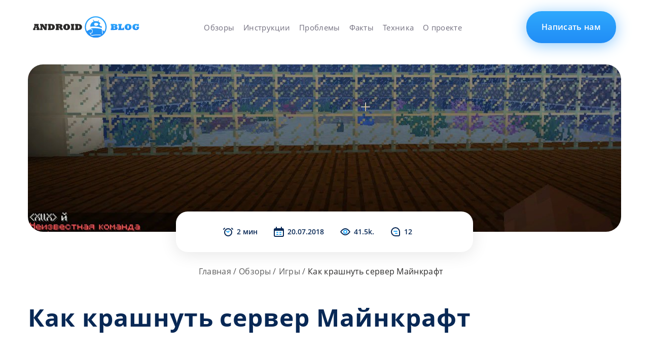

--- FILE ---
content_type: text/css
request_url: https://blog-android.ru/wp-content/themes/android/styles/style.css?ver=6.1.7
body_size: 15821
content:
/*==============================FONTS==============================*/
@font-face {
  font-family: 'OpenSans';
  src: url("../fonts/OpenSans-Regular.woff2") format("woff2"), url("../fonts/OpenSans-Regular.woff") format("woff"), url("../fonts/OpenSans-Regular.ttf") format("truetype");
  font-weight: normal;
  font-style: normal;
}

@font-face {
  font-family: 'OpenSans';
  src: url("../fonts/OpenSans-SemiBold.woff2") format("woff2"), url("../fonts/OpenSans-SemiBold.woff") format("woff"), url("../fonts/OpenSans-SemiBold.ttf") format("truetype");
  font-weight: 600;
  font-style: normal;
}

@font-face {
  font-family: 'OpenSans';
  src: url("../fonts/OpenSans-Bold.woff2") format("woff2"), url("../fonts/OpenSans-Bold.woff") format("woff"), url("../fonts/OpenSans-Bold.ttf") format("truetype");
  font-weight: 700;
  font-style: normal;
}

/*==============================RESET==============================*/
*,
:before,
:after {
  margin: 0;
  padding: 0;
  -webkit-box-sizing: border-box;
  -moz-box-sizing: border-box;
  box-sizing: border-box;
}
img.aligncenter {
    margin-left: auto;
    margin-right: auto;
    display: block;
}
.clr:after {
  content: '';
  display: block;
  clear: both;
}

html, body, div,
dl, dt, dd, ol, ul, li,
h1, h2, h3, h4, h5, h6, p, hr,
img, a, em, span, strong,
form, label, input, button, select,
table, thead, tbody, tfoot, tr, th, td, textarea {
  border: 0;
  outline: none;
  background: none;
  vertical-align: baseline;
  font: inherit;
}

sub,
sup {
  font-size: 75%;
  line-height: 0;
  position: relative;
  vertical-align: baseline;
}

sub {
  bottom: -0.25em;
}

sup {
  top: -0.5em;
}

table {
  border-collapse: collapse;
  border-spacing: 0;
}

input,
select,
textarea,
button {
  color: #726F7F;
  outline: none;
}

a:hover,
a:focus,
a.active {
  text-decoration: none;
  outline: none;
}

a[href^=tel] {
  color: inherit;
}

button {
  cursor: pointer;
}

input::-webkit-input-placeholder {
  color: #726F7F;
}

input::-moz-placeholder {
  color: #726F7F;
}

input:-moz-placeholder {
  color: #726F7F;
}

input:-ms-input-placeholder {
  color: #726F7F;
}

input:focus::-webkit-input-placeholder {
  color: transparent !important;
}

input:focus::-moz-placeholder {
  color: transparent !important;
}

input:focus:-moz-placeholder {
  color: transparent !important;
}

input:focus:-ms-input-placeholder {
  color: transparent !important;
}

textarea::-webkit-input-placeholder {
  color: #726F7F;
}

textarea::-moz-placeholder {
  color: #726F7F;
}

textarea:-moz-placeholder {
  color: #726F7F;
}

textarea:-ms-input-placeholder {
  color: #726F7F;
}

textarea:focus::-webkit-input-placeholder {
  color: transparent !important;
}

textarea:focus::-moz-placeholder {
  color: transparent !important;
}

textarea:focus:-moz-placeholder {
  color: transparent !important;
}

textarea:focus:-ms-input-placeholder {
  color: transparent !important;
}

/*==============================PLUGINS==============================*/
/*-----------------slick-slider plugin---------------------*/
.slick-slider {
  position: relative;
  display: block;
  -webkit-box-sizing: border-box;
  box-sizing: border-box;
  -webkit-user-select: none;
  -moz-user-select: none;
  -ms-user-select: none;
  user-select: none;
  -webkit-touch-callout: none;
  -khtml-user-select: none;
  -ms-touch-action: pan-y;
  touch-action: pan-y;
  -webkit-tap-highlight-color: transparent;
}

.slick-list {
  position: relative;
  display: block;
  overflow: hidden;
  margin: 0;
  padding: 0;
}

.slick-list:focus {
  outline: none;
}

.slick-list.dragging {
  cursor: pointer;
  cursor: hand;
}

.slick-slider .slick-track,
.slick-slider .slick-list {
  -webkit-transform: translate3d(0, 0, 0);
  -moz-transform: translate3d(0, 0, 0);
  -ms-transform: translate3d(0, 0, 0);
  -o-transform: translate3d(0, 0, 0);
  transform: translate3d(0, 0, 0);
}

.slick-track {
  position: relative;
  top: 0;
  left: 0;
  display: block;
  margin-left: auto;
  margin-right: auto;
}

.slick-track:before,
.slick-track:after {
  display: table;
  content: '';
}

.slick-track:after {
  clear: both;
}

.slick-loading .slick-track {
  visibility: hidden;
}

.slick-slide {
  display: none;
  float: left;
  height: 100%;
  min-height: 1px;
}

[dir='rtl'] .slick-slide {
  float: right;
}

.slick-slide img {
  display: block;
}

.slick-slide.slick-loading img {
  display: none;
}

.slick-slide.dragging img {
  pointer-events: none;
}

.slick-initialized .slick-slide {
  display: block;
}

.slick-loading .slick-slide {
  visibility: hidden;
}

.slick-vertical .slick-slide {
  display: block;
  height: auto;
  border: 1px solid transparent;
}

.slick-arrow.slick-hidden {
  display: none;
}

.slick-arrow {
  position: absolute;
  display: block;
  top: calc(50% - 27px);
  width: 53px;
  height: 53px;
  font-size: 0;
  background: transparent;
  z-index: 20;
}

.slick-prev {
  left: 0;
  background-image: url(../images/icon-slider-prev.svg);
}

.slick-next {
  right: 0;
  background-image: url(../images/icon-slider-next.svg);
}

.slick-dots {
  bottom: 20px;
  position: absolute;
  width: 100%;
  text-align: center;
  font-size: 0;
  z-index: 20;
}

.slick-dots li {
  display: inline-block;
  vertical-align: middle;
  margin: 0 10px;
}

.slick-dots li button {
  width: 19px;
  height: 19px;
  background: #fff;
  border-radius: 50%;
}

.slick-dots li.slick-active button {
  background: #00BFA5;
}

/*-----------------fancybox plugin---------------------*/
body.compensate-for-scrollbar {
  overflow: hidden;
}

.fancybox-active {
  height: auto;
}

.fancybox-is-hidden {
  left: -9999px;
  margin: 0;
  position: absolute !important;
  top: -9999px;
  visibility: hidden;
}

.fancybox-container {
  -webkit-backface-visibility: hidden;
  height: 100%;
  left: 0;
  outline: none;
  position: fixed;
  -webkit-tap-highlight-color: transparent;
  top: 0;
  -ms-touch-action: manipulation;
  touch-action: manipulation;
  -webkit-transform: translateZ(0);
  transform: translateZ(0);
  width: 100%;
  z-index: 99992;
}

.fancybox-container * {
  -webkit-box-sizing: border-box;
  box-sizing: border-box;
}

.fancybox-outer,
.fancybox-inner,
.fancybox-bg,
.fancybox-stage {
  bottom: 0;
  left: 0;
  position: absolute;
  right: 0;
  top: 0;
}

.fancybox-outer {
  -webkit-overflow-scrolling: touch;
  overflow-y: auto;
}

.fancybox-bg {
  background: #1e1e1e;
  opacity: 0;
  -webkit-transition-duration: inherit;
  -o-transition-duration: inherit;
  transition-duration: inherit;
  -webkit-transition-property: opacity;
  -o-transition-property: opacity;
  transition-property: opacity;
  -webkit-transition-timing-function: cubic-bezier(0.47, 0, 0.74, 0.71);
  -o-transition-timing-function: cubic-bezier(0.47, 0, 0.74, 0.71);
  transition-timing-function: cubic-bezier(0.47, 0, 0.74, 0.71);
}

.fancybox-is-open .fancybox-bg {
  opacity: .9;
  -webkit-transition-timing-function: cubic-bezier(0.22, 0.61, 0.36, 1);
  -o-transition-timing-function: cubic-bezier(0.22, 0.61, 0.36, 1);
  transition-timing-function: cubic-bezier(0.22, 0.61, 0.36, 1);
}

.fancybox-infobar,
.fancybox-toolbar,
.fancybox-caption,
.fancybox-navigation .fancybox-button {
  direction: ltr;
  opacity: 0;
  position: absolute;
  -webkit-transition: opacity .25s ease, visibility 0s ease .25s;
  -o-transition: opacity .25s ease, visibility 0s ease .25s;
  transition: opacity .25s ease, visibility 0s ease .25s;
  visibility: hidden;
  z-index: 99997;
}

.fancybox-show-infobar .fancybox-infobar,
.fancybox-show-toolbar .fancybox-toolbar,
.fancybox-show-caption .fancybox-caption,
.fancybox-show-nav .fancybox-navigation .fancybox-button {
  opacity: 1;
  -webkit-transition: opacity .25s ease 0s, visibility 0s ease 0s;
  -o-transition: opacity .25s ease 0s, visibility 0s ease 0s;
  transition: opacity .25s ease 0s, visibility 0s ease 0s;
  visibility: visible;
}

.fancybox-infobar {
  color: #ccc;
  font-size: 13px;
  -webkit-font-smoothing: subpixel-antialiased;
  height: 44px;
  left: 0;
  line-height: 44px;
  min-width: 44px;
  mix-blend-mode: difference;
  padding: 0 10px;
  pointer-events: none;
  top: 0;
  -webkit-touch-callout: none;
  -webkit-user-select: none;
  -moz-user-select: none;
  -ms-user-select: none;
  user-select: none;
}

.fancybox-toolbar {
  right: 0;
  top: 0;
}

.fancybox-stage {
  direction: ltr;
  overflow: visible;
  -webkit-transform: translateZ(0);
  transform: translateZ(0);
  z-index: 99994;
}

.fancybox-is-open .fancybox-stage {
  overflow: hidden;
}

.fancybox-slide {
  -webkit-backface-visibility: hidden;
  /* Using without prefix would break IE11 */
  display: none;
  height: 100%;
  left: 0;
  outline: none;
  overflow: auto;
  -webkit-overflow-scrolling: touch;
  padding: 44px;
  position: absolute;
  text-align: center;
  top: 0;
  -webkit-transition-property: opacity, -webkit-transform;
  transition-property: opacity, -webkit-transform;
  -o-transition-property: transform, opacity;
  transition-property: transform, opacity;
  transition-property: transform, opacity, -webkit-transform;
  white-space: normal;
  width: 100%;
  z-index: 99994;
}

.fancybox-slide::before {
  content: '';
  display: inline-block;
  font-size: 0;
  height: 100%;
  vertical-align: middle;
  width: 0;
}

.fancybox-is-sliding .fancybox-slide,
.fancybox-slide--previous,
.fancybox-slide--current,
.fancybox-slide--next {
  display: block;
}

.fancybox-slide--image {
  overflow: hidden;
  padding: 44px 0;
}

.fancybox-slide--image::before {
  display: none;
}

.fancybox-slide--html {
  padding: 6px;
}

.fancybox-content {
  background: #fff;
  display: inline-block;
  margin: 0;
  max-width: 100%;
  overflow: auto;
  -webkit-overflow-scrolling: touch;
  padding: 44px;
  position: relative;
  text-align: left;
  vertical-align: middle;
}

.fancybox-slide--image .fancybox-content {
  -webkit-animation-timing-function: cubic-bezier(0.5, 0, 0.14, 1);
  animation-timing-function: cubic-bezier(0.5, 0, 0.14, 1);
  -webkit-backface-visibility: hidden;
  background: transparent;
  background-repeat: no-repeat;
  background-size: 100% 100%;
  left: 0;
  max-width: none;
  overflow: visible;
  padding: 0;
  position: absolute;
  top: 0;
  -ms-transform-origin: top left;
  -webkit-transform-origin: top left;
  transform-origin: top left;
  -webkit-transition-property: opacity, -webkit-transform;
  transition-property: opacity, -webkit-transform;
  -o-transition-property: transform, opacity;
  transition-property: transform, opacity;
  transition-property: transform, opacity, -webkit-transform;
  -webkit-user-select: none;
  -moz-user-select: none;
  -ms-user-select: none;
  user-select: none;
  z-index: 99995;
}

.fancybox-can-zoomOut .fancybox-content {
  cursor: -webkit-zoom-out;
  cursor: zoom-out;
}

.fancybox-can-zoomIn .fancybox-content {
  cursor: -webkit-zoom-in;
  cursor: zoom-in;
}

.fancybox-can-swipe .fancybox-content,
.fancybox-can-pan .fancybox-content {
  cursor: -webkit-grab;
  cursor: grab;
}

.fancybox-is-grabbing .fancybox-content {
  cursor: -webkit-grabbing;
  cursor: grabbing;
}

.fancybox-container [data-selectable='true'] {
  cursor: text;
}

.fancybox-image,
.fancybox-spaceball {
  background: transparent;
  border: 0;
  height: 100%;
  left: 0;
  margin: 0;
  max-height: none;
  max-width: none;
  padding: 0;
  position: absolute;
  top: 0;
  -webkit-user-select: none;
  -moz-user-select: none;
  -ms-user-select: none;
  user-select: none;
  width: 100%;
}

.fancybox-spaceball {
  z-index: 1;
}

.fancybox-slide--video .fancybox-content,
.fancybox-slide--map .fancybox-content,
.fancybox-slide--pdf .fancybox-content,
.fancybox-slide--iframe .fancybox-content {
  height: 100%;
  overflow: visible;
  padding: 0;
  width: 100%;
}

.fancybox-slide--video .fancybox-content {
  background: #000;
}

.fancybox-slide--map .fancybox-content {
  background: #e5e3df;
}

.fancybox-slide--iframe .fancybox-content {
  background: #fff;
}

.fancybox-video,
.fancybox-iframe {
  background: transparent;
  border: 0;
  display: block;
  height: 100%;
  margin: 0;
  overflow: hidden;
  padding: 0;
  width: 100%;
}

/* Fix iOS */
.fancybox-iframe {
  left: 0;
  position: absolute;
  top: 0;
}

.fancybox-error {
  background: #fff;
  cursor: default;
  max-width: 400px;
  padding: 40px;
  width: 100%;
}

.fancybox-error p {
  color: #444;
  font-size: 16px;
  line-height: 20px;
  margin: 0;
  padding: 0;
}

/* Buttons */
.fancybox-button {
  background: rgba(30, 30, 30, 0.6);
  border: 0;
  border-radius: 0;
  -webkit-box-shadow: none;
  box-shadow: none;
  cursor: pointer;
  display: inline-block;
  height: 44px;
  margin: 0;
  padding: 10px;
  position: relative;
  -webkit-transition: color .2s;
  -o-transition: color .2s;
  transition: color .2s;
  vertical-align: top;
  visibility: inherit;
  width: 44px;
}

.fancybox-button,
.fancybox-button:visited,
.fancybox-button:link {
  color: #ccc;
}

.fancybox-button:hover {
  color: #fff;
}

.fancybox-button:focus {
  outline: none;
}

.fancybox-button.fancybox-focus {
  outline: 1px dotted;
}

.fancybox-button[disabled],
.fancybox-button[disabled]:hover {
  color: #888;
  cursor: default;
  outline: none;
}

/* Fix IE11 */
.fancybox-button div {
  height: 100%;
}

.fancybox-button svg {
  display: block;
  height: 100%;
  overflow: visible;
  position: relative;
  width: 100%;
}

.fancybox-button svg path {
  fill: currentColor;
  stroke-width: 0;
}

.fancybox-button--play svg:nth-child(2),
.fancybox-button--fsenter svg:nth-child(2) {
  display: none;
}

.fancybox-button--pause svg:nth-child(1),
.fancybox-button--fsexit svg:nth-child(1) {
  display: none;
}

.fancybox-progress {
  background: #ff5268;
  height: 2px;
  left: 0;
  position: absolute;
  right: 0;
  top: 0;
  -ms-transform: scaleX(0);
  -webkit-transform: scaleX(0);
  transform: scaleX(0);
  -ms-transform-origin: 0;
  -webkit-transform-origin: 0;
  transform-origin: 0;
  -webkit-transition-property: -webkit-transform;
  transition-property: -webkit-transform;
  -o-transition-property: transform;
  transition-property: transform;
  transition-property: transform, -webkit-transform;
  -webkit-transition-timing-function: linear;
  -o-transition-timing-function: linear;
  transition-timing-function: linear;
  z-index: 99998;
}

/* Close button on the top right corner of html content */
.fancybox-close-small {
  background: transparent;
  border: 0;
  border-radius: 0;
  color: #ccc;
  cursor: pointer;
  opacity: .8;
  padding: 8px;
  position: absolute;
  right: -12px;
  top: -44px;
  z-index: 401;
}

.fancybox-close-small:hover {
  color: #fff;
  opacity: 1;
}

.fancybox-slide--html .fancybox-close-small {
  color: currentColor;
  padding: 10px;
  right: 0;
  top: 0;
}

.fancybox-slide--image.fancybox-is-scaling .fancybox-content {
  overflow: hidden;
}

.fancybox-is-scaling .fancybox-close-small,
.fancybox-is-zoomable.fancybox-can-pan .fancybox-close-small {
  display: none;
}

/* Navigation arrows */
.fancybox-navigation .fancybox-button {
  background-clip: content-box;
  height: 100px;
  opacity: 0;
  position: absolute;
  top: calc(50% - 50px);
  width: 70px;
}

.fancybox-navigation .fancybox-button div {
  padding: 7px;
}

.fancybox-navigation .fancybox-button--arrow_left {
  left: 0;
  left: env(safe-area-inset-left);
  padding: 31px 26px 31px 6px;
}

.fancybox-navigation .fancybox-button--arrow_right {
  padding: 31px 6px 31px 26px;
  right: 0;
  right: env(safe-area-inset-right);
}

/* Caption */
.fancybox-caption {
  background: -webkit-gradient(linear, left bottom, left top, from(rgba(0, 0, 0, 0.85)), color-stop(50%, rgba(0, 0, 0, 0.3)), color-stop(65%, rgba(0, 0, 0, 0.15)), color-stop(75.5%, rgba(0, 0, 0, 0.075)), color-stop(82.85%, rgba(0, 0, 0, 0.037)), color-stop(88%, rgba(0, 0, 0, 0.019)), to(rgba(0, 0, 0, 0)));
  background: -webkit-linear-gradient(bottom, rgba(0, 0, 0, 0.85) 0%, rgba(0, 0, 0, 0.3) 50%, rgba(0, 0, 0, 0.15) 65%, rgba(0, 0, 0, 0.075) 75.5%, rgba(0, 0, 0, 0.037) 82.85%, rgba(0, 0, 0, 0.019) 88%, rgba(0, 0, 0, 0) 100%);
  background: -o-linear-gradient(bottom, rgba(0, 0, 0, 0.85) 0%, rgba(0, 0, 0, 0.3) 50%, rgba(0, 0, 0, 0.15) 65%, rgba(0, 0, 0, 0.075) 75.5%, rgba(0, 0, 0, 0.037) 82.85%, rgba(0, 0, 0, 0.019) 88%, rgba(0, 0, 0, 0) 100%);
  background: linear-gradient(to top, rgba(0, 0, 0, 0.85) 0%, rgba(0, 0, 0, 0.3) 50%, rgba(0, 0, 0, 0.15) 65%, rgba(0, 0, 0, 0.075) 75.5%, rgba(0, 0, 0, 0.037) 82.85%, rgba(0, 0, 0, 0.019) 88%, rgba(0, 0, 0, 0) 100%);
  bottom: 0;
  color: #eee;
  font-size: 14px;
  font-weight: 400;
  left: 0;
  line-height: 1.5;
  padding: 75px 44px 25px 44px;
  pointer-events: none;
  right: 0;
  text-align: center;
  z-index: 99996;
}

.fancybox-caption--separate {
  margin-top: -50px;
}

.fancybox-caption__body {
  max-height: 50vh;
  overflow: auto;
  pointer-events: all;
}

.fancybox-caption a,
.fancybox-caption a:link,
.fancybox-caption a:visited {
  color: #ccc;
  text-decoration: none;
}

.fancybox-caption a:hover {
  color: #fff;
  text-decoration: underline;
}

/* Loading indicator */
.fancybox-loading {
  -webkit-animation: fancybox-rotate 1s linear infinite;
  animation: fancybox-rotate 1s linear infinite;
  background: transparent;
  border: 4px solid #888;
  border-bottom-color: #fff;
  border-radius: 50%;
  height: 50px;
  left: 50%;
  margin: -25px 0 0 -25px;
  opacity: .7;
  padding: 0;
  position: absolute;
  top: 50%;
  width: 50px;
  z-index: 99999;
}

@-webkit-keyframes fancybox-rotate {
  100% {
    -webkit-transform: rotate(360deg);
    transform: rotate(360deg);
  }
}

@keyframes fancybox-rotate {
  100% {
    -webkit-transform: rotate(360deg);
    transform: rotate(360deg);
  }
}

/* Transition effects */
.fancybox-animated {
  -webkit-transition-timing-function: cubic-bezier(0, 0, 0.25, 1);
  -o-transition-timing-function: cubic-bezier(0, 0, 0.25, 1);
  transition-timing-function: cubic-bezier(0, 0, 0.25, 1);
}

/* transitionEffect: slide */
.fancybox-fx-slide.fancybox-slide--previous {
  opacity: 0;
  -webkit-transform: translate3d(-100%, 0, 0);
  transform: translate3d(-100%, 0, 0);
}

.fancybox-fx-slide.fancybox-slide--next {
  opacity: 0;
  -webkit-transform: translate3d(100%, 0, 0);
  transform: translate3d(100%, 0, 0);
}

.fancybox-fx-slide.fancybox-slide--current {
  opacity: 1;
  -webkit-transform: translate3d(0, 0, 0);
  transform: translate3d(0, 0, 0);
}

/* transitionEffect: fade */
.fancybox-fx-fade.fancybox-slide--previous,
.fancybox-fx-fade.fancybox-slide--next {
  opacity: 0;
  -webkit-transition-timing-function: cubic-bezier(0.19, 1, 0.22, 1);
  -o-transition-timing-function: cubic-bezier(0.19, 1, 0.22, 1);
  transition-timing-function: cubic-bezier(0.19, 1, 0.22, 1);
}

.fancybox-fx-fade.fancybox-slide--current {
  opacity: 1;
}

/* transitionEffect: zoom-in-out */
.fancybox-fx-zoom-in-out.fancybox-slide--previous {
  opacity: 0;
  -webkit-transform: scale3d(1.5, 1.5, 1.5);
  transform: scale3d(1.5, 1.5, 1.5);
}

.fancybox-fx-zoom-in-out.fancybox-slide--next {
  opacity: 0;
  -webkit-transform: scale3d(0.5, 0.5, 0.5);
  transform: scale3d(0.5, 0.5, 0.5);
}

.fancybox-fx-zoom-in-out.fancybox-slide--current {
  opacity: 1;
  -webkit-transform: scale3d(1, 1, 1);
  transform: scale3d(1, 1, 1);
}

/* transitionEffect: rotate */
.fancybox-fx-rotate.fancybox-slide--previous {
  opacity: 0;
  -ms-transform: rotate(-360deg);
  -webkit-transform: rotate(-360deg);
  transform: rotate(-360deg);
}

.fancybox-fx-rotate.fancybox-slide--next {
  opacity: 0;
  -ms-transform: rotate(360deg);
  -webkit-transform: rotate(360deg);
  transform: rotate(360deg);
}

.fancybox-fx-rotate.fancybox-slide--current {
  opacity: 1;
  -ms-transform: rotate(0deg);
  -webkit-transform: rotate(0deg);
  transform: rotate(0deg);
}

/* transitionEffect: circular */
.fancybox-fx-circular.fancybox-slide--previous {
  opacity: 0;
  -webkit-transform: scale3d(0, 0, 0) translate3d(-100%, 0, 0);
  transform: scale3d(0, 0, 0) translate3d(-100%, 0, 0);
}

.fancybox-fx-circular.fancybox-slide--next {
  opacity: 0;
  -webkit-transform: scale3d(0, 0, 0) translate3d(100%, 0, 0);
  transform: scale3d(0, 0, 0) translate3d(100%, 0, 0);
}

.fancybox-fx-circular.fancybox-slide--current {
  opacity: 1;
  -webkit-transform: scale3d(1, 1, 1) translate3d(0, 0, 0);
  transform: scale3d(1, 1, 1) translate3d(0, 0, 0);
}

/* transitionEffect: tube */
.fancybox-fx-tube.fancybox-slide--previous {
  -webkit-transform: translate3d(-100%, 0, 0) scale(0.1) skew(-10deg);
  transform: translate3d(-100%, 0, 0) scale(0.1) skew(-10deg);
}

.fancybox-fx-tube.fancybox-slide--next {
  -webkit-transform: translate3d(100%, 0, 0) scale(0.1) skew(10deg);
  transform: translate3d(100%, 0, 0) scale(0.1) skew(10deg);
}

.fancybox-fx-tube.fancybox-slide--current {
  -webkit-transform: translate3d(0, 0, 0) scale(1);
  transform: translate3d(0, 0, 0) scale(1);
}

/* Styling for Small-Screen Devices */
@media all and (max-height: 576px) {
  .fancybox-slide {
    padding-left: 6px;
    padding-right: 6px;
  }
  .fancybox-slide--image {
    padding: 6px 0;
  }
  .fancybox-close-small {
    right: -6px;
  }
  .fancybox-slide--image .fancybox-close-small {
    background: #4e4e4e;
    color: #f2f4f6;
    height: 36px;
    opacity: 1;
    padding: 6px;
    right: 0;
    top: 0;
    width: 36px;
  }
  .fancybox-caption {
    padding-left: 12px;
    padding-right: 12px;
  }
}

/* Share */
.fancybox-share {
  background: #f4f4f4;
  border-radius: 3px;
  max-width: 90%;
  padding: 30px;
  text-align: center;
}

.fancybox-share h1 {
  color: #222;
  font-size: 35px;
  font-weight: 700;
  margin: 0 0 20px 0;
}

.fancybox-share p {
  margin: 0;
  padding: 0;
}

.fancybox-share__button {
  border: 0;
  border-radius: 3px;
  display: inline-block;
  font-size: 14px;
  font-weight: 700;
  line-height: 40px;
  margin: 0 5px 10px 5px;
  min-width: 130px;
  padding: 0 15px;
  text-decoration: none;
  -webkit-transition: all .2s;
  -o-transition: all .2s;
  transition: all .2s;
  -webkit-user-select: none;
  -moz-user-select: none;
  -ms-user-select: none;
  user-select: none;
  white-space: nowrap;
}

.fancybox-share__button:visited,
.fancybox-share__button:link {
  color: #fff;
}

.fancybox-share__button:hover {
  text-decoration: none;
}

.fancybox-share__button--fb {
  background: #3b5998;
}

.fancybox-share__button--fb:hover {
  background: #344e86;
}

.fancybox-share__button--pt {
  background: #bd081d;
}

.fancybox-share__button--pt:hover {
  background: #aa0719;
}

.fancybox-share__button--tw {
  background: #1da1f2;
}

.fancybox-share__button--tw:hover {
  background: #0d95e8;
}

.fancybox-share__button svg {
  height: 25px;
  margin-right: 7px;
  position: relative;
  top: -1px;
  vertical-align: middle;
  width: 25px;
}

.fancybox-share__button svg path {
  fill: #fff;
}

.fancybox-share__input {
  background: transparent;
  border: 0;
  border-bottom: 1px solid #d7d7d7;
  border-radius: 0;
  color: #5d5b5b;
  font-size: 14px;
  margin: 10px 0 0 0;
  outline: none;
  padding: 10px 15px;
  width: 100%;
}

/* Thumbs */
.fancybox-thumbs {
  background: #ddd;
  bottom: 0;
  display: none;
  margin: 0;
  -webkit-overflow-scrolling: touch;
  -ms-overflow-style: -ms-autohiding-scrollbar;
  padding: 2px 2px 4px 2px;
  position: absolute;
  right: 0;
  -webkit-tap-highlight-color: rgba(0, 0, 0, 0);
  top: 0;
  width: 212px;
  z-index: 99995;
}

.fancybox-thumbs-x {
  overflow-x: auto;
  overflow-y: hidden;
}

.fancybox-show-thumbs .fancybox-thumbs {
  display: block;
}

.fancybox-show-thumbs .fancybox-inner {
  right: 212px;
}

.fancybox-thumbs__list {
  font-size: 0;
  height: 100%;
  list-style: none;
  margin: 0;
  overflow-x: hidden;
  overflow-y: auto;
  padding: 0;
  position: absolute;
  position: relative;
  white-space: nowrap;
  width: 100%;
}

.fancybox-thumbs-x .fancybox-thumbs__list {
  overflow: hidden;
}

.fancybox-thumbs-y .fancybox-thumbs__list::-webkit-scrollbar {
  width: 7px;
}

.fancybox-thumbs-y .fancybox-thumbs__list::-webkit-scrollbar-track {
  background: #fff;
  border-radius: 10px;
  -webkit-box-shadow: inset 0 0 6px rgba(0, 0, 0, 0.3);
  box-shadow: inset 0 0 6px rgba(0, 0, 0, 0.3);
}

.fancybox-thumbs-y .fancybox-thumbs__list::-webkit-scrollbar-thumb {
  background: #2a2a2a;
  border-radius: 10px;
}

.fancybox-thumbs__list a {
  -webkit-backface-visibility: hidden;
  backface-visibility: hidden;
  background-color: rgba(0, 0, 0, 0.1);
  background-position: center center;
  background-repeat: no-repeat;
  background-size: cover;
  cursor: pointer;
  float: left;
  height: 75px;
  margin: 2px;
  max-height: calc(100% - 8px);
  max-width: calc(50% - 4px);
  outline: none;
  overflow: hidden;
  padding: 0;
  position: relative;
  -webkit-tap-highlight-color: transparent;
  width: 100px;
}

.fancybox-thumbs__list a::before {
  border: 6px solid #ff5268;
  bottom: 0;
  content: '';
  left: 0;
  opacity: 0;
  position: absolute;
  right: 0;
  top: 0;
  -webkit-transition: all 0.2s cubic-bezier(0.25, 0.46, 0.45, 0.94);
  -o-transition: all 0.2s cubic-bezier(0.25, 0.46, 0.45, 0.94);
  transition: all 0.2s cubic-bezier(0.25, 0.46, 0.45, 0.94);
  z-index: 99991;
}

.fancybox-thumbs__list a:focus::before {
  opacity: .5;
}

.fancybox-thumbs__list a.fancybox-thumbs-active::before {
  opacity: 1;
}

/* Styling for Small-Screen Devices */
@media all and (max-width: 576px) {
  .fancybox-thumbs {
    width: 110px;
  }
  .fancybox-show-thumbs .fancybox-inner {
    right: 110px;
  }
  .fancybox-thumbs__list a {
    max-width: calc(100% - 10px);
  }
}

/*==============================GENERAL==============================*/
html, body {
  position: relative;
  min-width: 320px;
}

body {
  font-family: 'OpenSans';
  line-height: 1;
  color: #2B2A29;
}

.wrapper {
  width: 100%;
  min-height: 100%;
  overflow: hidden;
}

.center-wrapper {
  position: relative;
  margin: 0 auto;
  padding: 0 15px;
  max-width: 1466px;
}

.main {
  padding-bottom: 150px;
}

h1, h2, h3, h4, h5, h6, .title_1, .title_2, .title_3, .title_4, .title_5, .title_6 {
  margin-bottom: 20px;
  font-weight: 700;
  line-height: 1.2;
  letter-spacing: 0.02em;
  color: #082855;
}

h1, .title_1 {
  margin-bottom: 45px;
  font-size: 48px;
  line-height: 65px;
}

h2, .title_2 {
  margin-bottom: 45px;
  font-size: 38px;
  line-height: 52px;
}

h3, .title_3 {
  margin-bottom: 30px;
  font-size: 24px;
  line-height: 32px;
}

p {
  margin-bottom: 25px;
  font-size: 18px;
  line-height: 25px;
  letter-spacing: 0.02em;
}

p .btn_1x,
p .btn {
    margin-bottom: 25px;
	display:flex;
	max-width: 500px;
	line-height: normal;
}

a {
  outline: none;
  text-decoration: none;
  -webkit-transition: all 0.3s ease;
  -o-transition: all 0.3s ease;
  transition: all 0.3s ease;
}

ul, ol {
  list-style: none;
}

strong {
  font-weight: 700;
}

em {
  font-style: italic;
}

img {
  vertical-align: top;
}

table {
  width: 100%;
}

/*--------------------icons--------------------*/
.ic {
  display: inline-block;
  background-repeat: no-repeat;
  background-size: contain;
  -ms-flex-negative: 0;
  flex-shrink: 0;
}

.ic-stats-time {
  width: 24px;
  height: 24px;
  background-image: url(../images/icon-stat-time.svg);
}

.ic-stats-date {
  width: 24px;
  height: 24px;
  background-image: url(../images/icon-stat-date.svg);
}

.ic-stats-views {
  width: 24px;
  height: 24px;
  background-image: url(../images/icon-stat-views.svg);
}

.ic-stats-comments {
  width: 24px;
  height: 24px;
  background-image: url(../images/icon-stat-comments.svg);
}

.ic-avatar {
  width: 55px;
  height: 55px;
  background-image: url(../images/photo-mask.png);
}

.ic-menu-arrow {
  width: 12px;
  height: 12px;
  background-image: url(../images/icon-arrow-down.svg);
}

/*--------------------banners--------------------*/
.block a {
  display: block;
  height: 100%;
}

.block img {
  width: 100%;
  height: 100%;
  -o-object-fit: cover;
  object-fit: cover;
}

.main_block {
  margin-bottom: 80px;
}

.content_block {
  margin-bottom: 50px;
}

.sidebar_block {
  width: 300px;
  height: 600px;
  margin: 0 auto 30px;
}

.sidebar_block2 {
  width: 300px;
  height: 300px;
  margin: 0 auto 30px;
}

.item_block {
  margin: 0 auto;
  width: 320px;
  height: 400px;
}

/*==============================FORM ELEMENTS==============================*/
.btn_1x,
.btn {
  display: -webkit-inline-box;
  display: -ms-inline-flexbox;
  display: inline-flex;
  -webkit-box-align: center;
  -ms-flex-align: center;
  align-items: center;
  -webkit-box-pack: center;
  -ms-flex-pack: center;
  justify-content: center;
  text-align: center;
  -webkit-transition: all 0.3s ease;
  -o-transition: all 0.3s ease;
  transition: all 0.3s ease;
  height: 63px;
  padding: 0 30px;
  line-height: 63px;
  letter-spacing: 0.02em;
  color: #fff;
  font-weight: 600;
  background: -webkit-gradient(linear, left top, left bottom, from(#2EA8FD), to(#218DF6));
  background: -webkit-linear-gradient(top, #2EA8FD 0%, #218DF6 100%);
  background: -o-linear-gradient(top, #2EA8FD 0%, #218DF6 100%);
  background: linear-gradient(180deg, #2EA8FD 0%, #218DF6 100%);
  -webkit-box-shadow: 0px 4px 30px #8DCAFC;
  box-shadow: 0px 4px 30px #8DCAFC;
  border-radius: 30px;
  cursor: pointer;
	
}
.btn_1x{
	margin-bottom: 30px;
	margin-top: 20px;
}

.btn_1x:hover,
.btn:hover {
  -webkit-box-shadow: 0px 4px 30px #2EA8FD;
  box-shadow: 0px 4px 30px #2EA8FD;
}

.input {
  padding: 0 30px;
  width: 100%;
  height: 50px;
  background: rgba(255, 255, 255, 0.47);
  border: 1px solid rgba(0, 0, 0, 0.5);
  font-size: 18px;
  letter-spacing: 0.02em;
  color: #726F7F;
  border-radius: 30px;
}

.textarea {
  padding: 20px 30px;
  width: 100%;
  height: 150px;
  background: rgba(255, 255, 255, 0.47);
  border: 1px solid rgba(0, 0, 0, 0.5);
  font-size: 18px;
  letter-spacing: 0.02em;
  color: #726F7F;
  border-radius: 30px;
}

.input.error,
.textarea.error {
  border-color: red;
}

.checkbox__title {
  padding-left: 10px;
  font-size: 18px;
  line-height: 25px;
  cursor: pointer;
  letter-spacing: 0.02em;
  color: #726F7F;
}

.fancybox-slide--html {
  padding: 10px;
}

.fancybox-slide--html .fancybox-close-small {
  display: none;
}

.modal {
  border-radius: 25px;
  width: 400px;
}

.modal__close {
  position: absolute;
  top: 20px;
  right: 20px;
}

.modal__title {
  margin-bottom: 30px;
  text-align: center;
}

.modal-input {
  margin-bottom: 25px;
}

.modal-button {
  padding-top: 10px;
  text-align: center;
}

.modal-button .btn {
  padding: 0 50px;
}

.form-rating-stars {
  position: relative;
  display: -webkit-box;
  display: -ms-flexbox;
  display: flex;
  -webkit-box-orient: horizontal;
  -webkit-box-direction: reverse;
  -ms-flex-direction: row-reverse;
  flex-direction: row-reverse;
  width: 94px;
}

.form-rating-stars input {
  display: none;
}

.form-rating-stars__value {
  -webkit-box-flex: 0;
  -ms-flex: 0 0 20%;
  flex: 0 0 20%;
  width: 20%;
  height: 19px;
  background: url(../images/icon-star.svg) no-repeat center center;
  cursor: pointer;
}

.form-rating-stars:not(.rated) .form-rating-stars__value:hover {
  background: url(../images/icon-star-active.svg) no-repeat center center;
}

.form-rating-stars:not(.rated) .form-rating-stars__value:hover ~ .form-rating-stars__value {
  background: url(../images/icon-star-active.svg) no-repeat center center;
}

.form-rating-stars input[type="radio"]:checked ~ .form-rating-stars__value {
  background: url(../images/icon-star-active.svg) no-repeat center center;
}

/*==============================INDEX==============================*/
/*--------------------header--------------------*/
.top_block{
  position: fixed;
  left: 0;
  top: 0;
  width: 100%;
  z-index: -1;
}
.main{
  background: #fff;
}
.header {
  padding: 22px 0 42px 0;
  background: #fff;
}

.header-mobile-logo {
  display: none;
}

.header-menu-switcher {
  display: none;
}

.header-inner {
  display: -webkit-box;
  display: -ms-flexbox;
  display: flex;
  -webkit-box-pack: justify;
  -ms-flex-pack: justify;
  justify-content: space-between;
  -webkit-box-align: center;
  -ms-flex-align: center;
  align-items: center;
  padding: 0 10px;
}

@media only screen and (min-width: 1280px) {
  .header-menu-list > li > .sub-menu {
    display: block !important;
  }
  .header-menu-list {
    display: -webkit-box;
    display: -ms-flexbox;
    display: flex;
  }
  .header-menu-list li:hover i {
    -webkit-transform: rotate(-180deg);
    -ms-transform: rotate(-180deg);
    transform: rotate(-180deg);
  }
  .header-menu-list li:hover .sub-menu {
    opacity: 1;
    visibility: visible;
    -webkit-transform: translateY(0);
    -ms-transform: translateY(0);
    transform: translateY(0);
  }
  .sub-menu li:hover {
    background: #F2F2F2;
  }
  .sub-menu li:hover ul {
    display: block;
  }
}

.header-menu-list {
  display: -webkit-box;
  display: -ms-flexbox;
  display: flex;
}

.header-menu-list li {
  position: relative;
  margin: 0 20px;
}

.header-menu-list li.active > a {
  color: #2BACFC;
}

.header-menu-list li a {
  letter-spacing: 0.02em;
  color: #726F7F;
}

.header-menu-list li a:hover {
  color: #2BACFC;
}

.header-menu-list li i {
  margin-left: 3px;
  -webkit-transition: all 0.3s ease;
  -o-transition: all 0.3s ease;
  transition: all 0.3s ease;
}

.header-menu-list > li > ul {
  position: absolute;
  top: 100%;
  margin-top: 20px;
  left: 0;
  text-align: left;
  background: #fff;
  -webkit-transition: all 0.3s ease;
  -o-transition: all 0.3s ease;
  transition: all 0.3s ease;
  visibility: hidden;
  opacity: 0;
  -webkit-transform: translateY(15px);
  -ms-transform: translateY(15px);
  transform: translateY(15px);
  -webkit-box-shadow: 3px 3px 10px rgba(0, 0, 0, 0.1);
  box-shadow: 3px 3px 10px rgba(0, 0, 0, 0.1);
  z-index: 30;
}

.header-menu-list > li > ul ul {
  background: #fff;
}

.header-menu-list > li > ul:before {
  content: '';
  display: block;
  position: absolute;
  left: 0;
  bottom: 100%;
  width: 100%;
  height: 20px;
}

.header-menu-list > li > ul li {
  display: -webkit-box;
  display: -ms-flexbox;
  display: flex;
  -webkit-box-align: center;
  -ms-flex-align: center;
  align-items: center;
  margin: 0;
}

.header-menu-list > li > ul li ul {
  display: none;
  position: absolute;
  top: 0;
  left: 100%;
}

.header-menu-list > li > ul li ul li a {
  padding-right: 25px;
  font-size: 14px;
}

.header-menu-list > li > ul li i {
  position: absolute;
  right: 5px;
  width: 10px;
  height: 10px;
  top: calc(50% - 6px);
  -webkit-transform: rotate(-90deg) !important;
  -ms-transform: rotate(-90deg) !important;
  transform: rotate(-90deg) !important;
}

.header-menu-list > li > ul li a {
  display: inline-block;
  padding: 13px 25px;
  font-size: 14px;
  white-space: nowrap;
}

.main-top {
  display: -webkit-box;
  display: -ms-flexbox;
  display: flex;
  -webkit-box-pack: center;
  -ms-flex-pack: center;
  justify-content: center;
  -webkit-box-align: center;
  -ms-flex-align: center;
  align-items: center;
  position: relative;
  margin-bottom: 105px;
  padding-bottom: 15px;
  height: 210px;
  background-image: url(../images/mainsearch-bg.svg);
  background-position: 50% 50%;
  background-attachment: scroll;
  text-align: center;
  border-radius: 35px;
}

.main-top:after {
  content: '';
  display: block;
  position: absolute;
  left: 0;
  top: 60px;
  width: 100%;
  height: 111px;
  background-image: url(../images/mainsearch-shape.svg);
  background-position: 46% 0;
  background-repeat: no-repeat;
}

.main-top__caption {
  font-size: 48px;
  font-weight: 700;
  letter-spacing: 0.02em;
  color: #fff;
}

.main-top__caption h1 {
  position: relative;
  font-size: 48px;
  font-weight: 700;
  letter-spacing: 0.02em;
  color: #fff;
  margin-bottom: 0;
}

.main-top__caption h1:before {
  content: '';
  display: block;
  position: absolute;
  top: -27px;
  left: -37px;
  width: 58px;
  height: 49px;
  background-image: url(../images/icon-title-shape.svg);
  background-repeat: no-repeat;
}
.recommend__title {
    font-size: 48px;
    line-height: 65px;
}
.mainsearch-block {
  position: absolute;
  left: 50%;
  bottom: -47px;
  width: 690px;
  -webkit-transform: translateX(-50%);
  -ms-transform: translateX(-50%);
  transform: translateX(-50%);
}

.mainsearch__input {
  width: 100%;
  height: 94px;
  padding: 0 30px 0 80px;
  font-size: 18px;
  color: #726F7F;
  background: #fff;
  background-image: url(../images/icon-search.svg);
  background-repeat: no-repeat;
  background-position: 30px 50%;
  -webkit-box-shadow: 0px 4px 30px rgba(0, 0, 0, 0.1);
  box-shadow: 0px 4px 30px rgba(0, 0, 0, 0.1);
  border-radius: 20px;
  z-index: 10;
}

.recommend {
  margin-bottom: 80px;
}

.recommend-slider:after {
  content: '';
  display: block;
  position: absolute;
  right: 25px;
  top: 30px;
  width: 140px;
  height: 53px;
  background: -webkit-gradient(linear, left top, left bottom, from(#2EA8FD), to(#218DF6));
  background: -webkit-linear-gradient(top, #2EA8FD 0%, #218DF6 100%);
  background: -o-linear-gradient(top, #2EA8FD 0%, #218DF6 100%);
  background: linear-gradient(180deg, #2EA8FD 0%, #218DF6 100%);
  -webkit-box-shadow: 0px 4px 30px #8DCAFC;
  box-shadow: 0px 4px 30px #8DCAFC;
  border-radius: 30px;
}

.recommend-slider .slick-arrow {
  top: 30px;
  -webkit-transition: all 0.3s ease;
  -o-transition: all 0.3s ease;
  transition: all 0.3s ease;
  z-index: 10;
}

.recommend-slider .slick-arrow:hover {
  opacity: 0.8;
}

.recommend-slider .slick-prev {
  right: 93px;
  left: auto;
}

.recommend-slider .slick-next {
  right: 40px;
}

.recommend-item {
  display: -webkit-box;
  display: -ms-flexbox;
  display: flex;
}

.recommend-item-media {
  -webkit-box-flex: 0;
  -ms-flex: 0 0 650px;
  flex: 0 0 650px;
  width: 650px;
  margin-right: 10px;
}

.recommend-item__image {
  border-radius: 30px;
  height: 420px;
  overflow: hidden;
}

.recommend-item__image a {
  height: 100%;
  display: block;
}

.recommend-item__image a:hover {
  opacity: 0.9;
}

.recommend-item__image img {
  width: 100%;
  height: 100%;
  -o-object-fit: cover;
  object-fit: cover;
}

.recommend-item-content {
  -webkit-box-flex: 1;
  -ms-flex-positive: 1;
  flex-grow: 1;
  display: -webkit-box;
  display: -ms-flexbox;
  display: flex;
  -webkit-box-orient: vertical;
  -webkit-box-direction: normal;
  -ms-flex-direction: column;
  flex-direction: column;
  padding: 40px 48px 35px;
  background: rgba(241, 241, 241, 0.47);
  border-radius: 30px;
}

.recommend-item__category {
  margin-bottom: 20px;
  font-size: 20px;
  line-height: 27px;
  letter-spacing: 0.02em;
  color: #2BACFC;
}

.recommend-item__category a {
  color: #2BACFC;
}

.recommend-item__category a:hover {
  opacity: 0.8;
}

.recommend-item__title {
  margin-bottom: 25px;
  font-size: 38px;
  line-height: 52px;
  font-weight: 700;
  letter-spacing: 0.02em;
  color: #082855;
}

.recommend-item__title a {
  color: #082855;
}

.recommend-item__title a:hover {
  color: #2BACFC;
}

.recommend-item__desc {
  margin-bottom: 20px;
  font-size: 18px;
  line-height: 25px;
  letter-spacing: 0.02em;
  color: #726F7F;
}

.recommend-item-stats {
  margin-top: auto;
}

.stats {
  display: -webkit-box;
  display: -ms-flexbox;
  display: flex;
}

.stats__item {
  margin-right: 30px;
  display: -webkit-box;
  display: -ms-flexbox;
  display: flex;
  -webkit-box-align: center;
  -ms-flex-align: center;
  align-items: center;
  font-size: 14px;
  font-weight: 600;
  color: #082855;
}

.stats__item i {
  margin-right: 5px;
}

/*--------------------mainarticles--------------------*/
.mainarticles-section {
  position: relative;
  padding-bottom: 80px;
}

.mainarticles-section:last-child {
  padding-bottom: 0;
}

.mainarticles__all {
  position: absolute;
  top: 35px;
  right: 15px;
  font-size: 20px;
  letter-spacing: 0.02em;
  color: #2BACFC;
}

.mainarticles__all:hover {
  opacity: 0.8;
}

.articles-filter {
  display: -webkit-box;
  display: -ms-flexbox;
  display: flex;
  -ms-flex-wrap: wrap;
  flex-wrap: wrap;
  padding-bottom: 30px;
}

.articles-filter__btn {
  display: -webkit-inline-box;
  display: -ms-inline-flexbox;
  display: inline-flex;
  -webkit-box-align: center;
  -ms-flex-align: center;
  align-items: center;
  -webkit-box-pack: center;
  -ms-flex-pack: center;
  justify-content: center;
  margin-right: 28px;
  margin-bottom: 20px;
  height: 50px;
  letter-spacing: 0.02em;
  color: #726F7F;
}

.articles-filter__btn:hover {
  color: #2BACFC;
}

.articles-filter__btn.active {
  padding: 0 40px;
  background: #2BACFC;
  color: #fff;
  border-radius: 30px;
}

.mainarticles-row {
  display: -webkit-box;
  display: -ms-flexbox;
  display: flex;
  -ms-flex-wrap: wrap;
  flex-wrap: wrap;
  margin: 0 -27px;
}

.mainarticles-row .articles-col {
  -webkit-box-flex: 0;
  -ms-flex: 0 0 33.333%;
  flex: 0 0 33.333%;
  max-width: 33.333%;
  margin-bottom: 55px;
  padding: 0 27px;
}

.articles-item {
  display: -webkit-box;
  display: -ms-flexbox;
  display: flex;
  -webkit-box-orient: vertical;
  -webkit-box-direction: normal;
  -ms-flex-direction: column;
  flex-direction: column;
  height: 100%;
}

.articles-item__image {
  height: 310px;
  margin-bottom: 40px;
  border-radius: 30px;
  overflow: hidden;
}

.articles-item__image a {
  display: block;
  height: 100%;
}

.articles-item__image a:hover {
  opacity: 0.9;
}

.articles-item__image img {
  width: 100%;
  height: 100%;
  -o-object-fit: cover;
  object-fit: cover;
}

.articles-item__category {
  margin-bottom: 25px;
  padding: 0 25px;
  text-transform: uppercase;
  letter-spacing: 0.02em;
  color: #2BACFC;
}

.articles-item__category a {
  color: #2BACFC;
}

.articles-item__category a:hover {
  opacity: 0.8;
}

.articles-item__title {
  margin-bottom: 25px;
  padding: 0 10px 0 25px;
  font-size: 22px;
  line-height: 30px;
  font-weight: 700;
  letter-spacing: 0.02em;
  color: #082855;
}

.articles-item__title a {
  color: #082855;
}

.articles-item__title a:hover {
  color: #2BACFC;
}

.articles-item__desc {
  margin-bottom: 30px;
  padding: 0 25px;
  font-size: 18px;
  line-height: 25px;
  letter-spacing: 0.02em;
  color: #726F7F;
  word-break: break-word;
}

.articles-item-stats {
  padding-left: 25px;
  margin-top: auto;
}

.mainarticles_2 {
  padding: 100px 0 0;
}

.articlessmall-row {
  display: -webkit-box;
  display: -ms-flexbox;
  display: flex;
  -ms-flex-wrap: wrap;
  flex-wrap: wrap;
  margin: 0 -10px;
  padding-bottom: 40px;
}

.articlessmall-col {
  -webkit-box-flex: 0;
  -ms-flex: 0 0 50%;
  flex: 0 0 50%;
  max-width: 50%;
  margin-bottom: 25px;
  padding: 0 10px;
}

.articlessmall-item {
  display: -webkit-box;
  display: -ms-flexbox;
  display: flex;
}

.articlessmall-item__image {
  -webkit-box-flex: 0;
  -ms-flex: 0 0 195px;
  flex: 0 0 195px;
  width: 195px;
  height: 135px;
  margin-right: 30px;
  border-radius: 30px;
  overflow: hidden;
}

.articlessmall-item__image a {
  display: block;
  height: 100%;
}

.articlessmall-item__image a:hover {
  opacity: 0.9;
}

.articlessmall-item__image img {
  width: 100%;
  height: 100%;
  -o-object-fit: cover;
  object-fit: cover;
}

.articlessmall-item-content {
  -webkit-box-flex: 1;
  -ms-flex-positive: 1;
  flex-grow: 1;
  display: -webkit-box;
  display: -ms-flexbox;
  display: flex;
  -webkit-box-orient: vertical;
  -webkit-box-direction: normal;
  -ms-flex-direction: column;
  flex-direction: column;
  -webkit-box-align: start;
  -ms-flex-align: start;
  align-items: flex-start;
  padding: 10px 20px 10px 0;
}

.articlessmall-item__category {
  margin-bottom: 10px;
  letter-spacing: 0.02em;
  text-transform: uppercase;
  color: #2BACFC;
}

.articlessmall-item__category a {
  color: #2BACFC;
}

.articlessmall-item__category a:hover {
  opacity: 0.8;
}

.articlessmall-item__title {
  -webkit-box-flex: 1;
  -ms-flex-positive: 1;
  flex-grow: 1;
  margin-bottom: 10px;
  font-size: 20px;
  line-height: 27px;
  font-weight: 700;
  letter-spacing: 0.02em;
  color: #082855;
}

.articlessmall-item__title a {
  color: #082855;
}

.articlessmall-item__title a:hover {
  color: #2BACFC;
}

.articlessmall-item-stats {
  margin-top: auto;
}

/*--------------------footer--------------------*/
.footer {
  padding: 50px 0;
  background: #082855;
}

.footer-row {
  display: -webkit-box;
  display: -ms-flexbox;
  display: flex;
}

.footer-col {
  padding-right: 20px;
  -webkit-box-flex: 1;
  -ms-flex-positive: 1;
  flex-grow: 1;
}

.footer__caption {
  margin-bottom: 30px;
  font-size: 22px;
  line-height: 30px;
  font-weight: 700;
  letter-spacing: 0.02em;
  color: #fff;
}

.footer__caption a {
  color: #fff;
}

.footer__caption a:hover {
  opacity: 0.8;
}

.footer-menu ul li {
  margin-bottom: 8px;
}

.footer-menu ul li a {
  font-size: 18px;
  line-height: 1.3;
  letter-spacing: 0.02em;
  color: #fff;
}

.footer-menu ul li a:hover {
  opacity: 0.8;
}

/*==============================ARTICLES==============================*/
.articles-top {
  position: relative;
  margin-bottom: 75px;
}

.articles-top__image {
  position: relative;
  height: 400px;
  border-radius: 35px;
  overflow: hidden;
}

.articles-top__image:before {
  content: '';
  display: block;
  position: absolute;
  left: 0;
  top: 0;
  width: 100%;
  height: 100%;
  background: rgba(43, 42, 41, 0.1);
}

.articles-top__image:after {
  content: '';
  display: block;
  position: absolute;
  left: 0;
  top: 0;
  width: 100%;
  height: 190px;
  background: -webkit-gradient(linear, left top, left bottom, from(rgba(0, 0, 0, 0.8)), to(rgba(0, 0, 0, 0)));
  background: -webkit-linear-gradient(top, rgba(0, 0, 0, 0.8) 0%, rgba(0, 0, 0, 0) 100%);
  background: -o-linear-gradient(top, rgba(0, 0, 0, 0.8) 0%, rgba(0, 0, 0, 0) 100%);
  background: linear-gradient(180deg, rgba(0, 0, 0, 0.8) 0%, rgba(0, 0, 0, 0) 100%);
  z-index: 5;
}

.articles-top__image img {
  width: 100%;
  height: 100%;
  -o-object-fit: cover;
  object-fit: cover;
}

.breadcrumbs {
  display: -webkit-box;
  display: -ms-flexbox;
  display: flex;
  -webkit-box-pack: center;
  -ms-flex-pack: center;
  justify-content: center;
  margin-bottom: 60px;
}

.breadcrumbs-list {
  display: -webkit-box;
  display: -ms-flexbox;
  display: flex;
}

.breadcrumbs-list li {
  position: relative;
  font-size: 16px;
  margin-right: 15px;
  margin-bottom: 10px;
  letter-spacing: 0.02em;
}

.breadcrumbs-list li:last-child:after {
  display: none;
}

.breadcrumbs-list li:after {
  content: '/';
  display: block;
  position: absolute;
  top: 0;
  right: -10px;
  color: #5C5C5C;
}

.breadcrumbs-list li a {
  color: #5C5C5C;
}

.breadcrumbs-list li a:hover {
  color: #2B2A29;
}

.articles-body {
  display: -webkit-box;
  display: -ms-flexbox;
  display: flex;
}

.articles-content {
  -webkit-box-flex: 1;
  -ms-flex-positive: 1;
  flex-grow: 1;
}

.articles-sidebar {
  -webkit-box-flex: 0;
  -ms-flex: 0 0 435px;
  flex: 0 0 435px;
  max-width: 435px;
  margin-left: 55px;
}

.articles-row {
  display: -webkit-box;
  display: -ms-flexbox;
  display: flex;
  -ms-flex-wrap: wrap;
  flex-wrap: wrap;
  margin: 0 -25px;
  padding-bottom: 20px;
}

.articles-row .articles-col {
  -webkit-box-flex: 0;
  -ms-flex: 0 0 50%;
  flex: 0 0 50%;
  max-width: 50%;
  margin-bottom: 70px;
  padding: 0 25px;
}

.articles-sidebar-section {
  margin-bottom: 30px;
  padding: 20px;
  background: #F1F1F1;
  border-radius: 10px;
  position: relative;
}
.articles-sidebar-section .mainarticles__all {
    font-size: 15px;
    top: 30px;
}

.articles-sidebar-item {
  display: -webkit-box;
  display: -ms-flexbox;
  display: flex;
  margin-bottom: 25px;
}

.articles-sidebar-item:last-child {
  margin-bottom: 0;
}

.articles-sidebar-item__image {
  margin-right: 15px;
  -webkit-box-flex: 0;
  -ms-flex: 0 0 125px;
  flex: 0 0 125px;
  max-width: 125px;
  height: 90px;
  border-radius: 15px;
  overflow: hidden;
}

.articles-sidebar-item__image a {
  height: 100%;
  display: block;
}

.articles-sidebar-item__image a:hover {
  opacity: 0.9;
}

.articles-sidebar-item__image img {
  width: 100%;
  /*height: 100%;*/
  -o-object-fit: cover;
  object-fit: cover;
}

.articles-sidebar-item__category {
  margin-bottom: 7px;
  text-transform: uppercase;
  letter-spacing: 0.02em;
  color: #2BACFC;
}

.articles-sidebar-item__category a {
  color: #2BACFC;
}

.articles-sidebar-item__category a:hover {
  opacity: 0.8;
}

.articles-sidebar-item__title {
  font-weight: 700;
  font-size: 16px;
  line-height: 22px;
  letter-spacing: 0.02em;
  color: #082855;
}

.articles-sidebar-item__title a {
  color: #082855;
}

.articles-sidebar-item__title a:hover {
  color: #2BACFC;
}

.paginator-list {
  display: -webkit-box;
  display: -ms-flexbox;
  display: flex;
  -webkit-box-align: center;
  -ms-flex-align: center;
  align-items: center;
}

.paginator-list li {
  margin-right: 20px;
  height: 50px;
}

.paginator-list li.paginator__current{
  flex: 0 0 60px;
  width: 60px;
  font-size: 18px;
  font-weight: 700;
  color: #082855 !important;
  border: 1px solid #2BACFC;
  display: -webkit-box;
  display: -ms-flexbox;
  display: flex;
  -webkit-box-align: center;
  -ms-flex-align: center;
  align-items: center;
  -webkit-box-pack: center;
  -ms-flex-pack: center;
  justify-content: center;
  border-radius: 5px;
}

.paginator-list li a {
  display: -webkit-box;
  display: -ms-flexbox;
  display: flex;
  -webkit-box-align: center;
  -ms-flex-align: center;
  align-items: center;
  -webkit-box-pack: center;
  -ms-flex-pack: center;
  justify-content: center;
  height: 100%;
  padding: 10px;
  font-size: 16px;
  color: #726F7F;
  border: 1px solid transparent;
  border-radius: 5px;
}

.paginator-list li a:hover {
  color: #2BACFC;
}

/*==============================ARTICLE==============================*/
.article-top {
  position: relative;
  margin-bottom: 70px;
}

.article-top__image {
  height: 445px;
  border-radius: 30px;
  overflow: hidden;
}

.article-top__image img {
  width: 100%;
  height: 100%;
  -o-object-fit: cover;
  object-fit: cover;
}

.article-top-info {
  position: absolute;
  left: 50%;
  bottom: -53px;
  display: -webkit-box;
  display: -ms-flexbox;
  display: flex;
  -webkit-box-pack: center;
  -ms-flex-pack: center;
  justify-content: center;
  -webkit-box-align: center;
  -ms-flex-align: center;
  align-items: center;
  height: 105px;
  width: 586px;
  background: #fff;
  -webkit-box-shadow: 0px 4.42717px 33.2038px rgba(0, 0, 0, 0.1);
  box-shadow: 0px 4.42717px 33.2038px rgba(0, 0, 0, 0.1);
  border-radius: 23px;
  -webkit-transform: translateX(-50%);
  -ms-transform: translateX(-50%);
  transform: translateX(-50%);
  z-index: 10;
}

.article-top-info .recommend-item-stats__item {
  margin: 0 15px;
}

.article {
  padding-bottom: 100px;
}

.article-body {
  display: -webkit-box;
  display: -ms-flexbox;
  display: flex;
  -webkit-box-orient: horizontal;
  -webkit-box-direction: reverse;
  -ms-flex-direction: row-reverse;
  flex-direction: row-reverse;
}

.article-content {
  -webkit-box-flex: 1;
  -ms-flex-positive: 1;
  flex-grow: 1;
  margin-right: 30px;
    max-width: 100%;
}

.article-sidebar {
  -webkit-box-flex: 0;
  -ms-flex: 0 0 450px;
  flex: 0 0 450px;
  max-width: 450px;
}

.article-author {
  margin-bottom: 45px;
  display: -webkit-box;
  display: -ms-flexbox;
  display: flex;
  padding: 30px 0 25px 0;
  border-bottom: 1px solid #D9D9D9;
}

.article-author__photo {
  margin-right: 25px;
  display: -webkit-box;
  display: -ms-flexbox;
  display: flex;
  -webkit-box-align: center;
  -ms-flex-align: center;
  align-items: center;
  -webkit-box-pack: center;
  -ms-flex-pack: center;
  justify-content: center;
  -webkit-box-flex: 0;
  -ms-flex: 0 0 95px;
  flex: 0 0 95px;
  max-width: 95px;
  height: 95px;
  background: #FDFDFD;
  border-radius: 50%;
}

.article-author__photo img {
  width: 100%;
  height: 100%;
  -o-object-fit: cover;
  object-fit: cover;
    border-radius: 100%;
}

.article-author-content {
  -webkit-box-flex: 1;
  -ms-flex-positive: 1;
  flex-grow: 1;
}

.article-author__name {
  margin-bottom: 10px;
  font-size: 22px;
  line-height: 30px;
  font-weight: 600;
  letter-spacing: 0.02em;
  color: #082855;
}

.article-author__prof {
  margin-bottom: 20px;
  font-size: 16px;
  line-height: 22px;
  letter-spacing: 0.02em;
  color: #726F7F;
}

.article-author-rate__caption {
  margin-bottom: 10px;
  font-size: 18px;
  line-height: 25px;
  letter-spacing: 0.02em;
}

.article-author-rate__caption span {
  display: block;
  font-size: 13px;
}

.article-content-chapters {
  margin-bottom: 55px;
  padding: 40px 50px 30px;
  background: rgba(241, 241, 241, 0.47);
  border-radius: 30px;
}

.article-content-chapters__caption {
  margin-bottom: 25px;
  font-size: 22px;
  font-weight: 700;
  color: #082855;
}

.article-content-chapters-nav{
    counter-reset: myCounter;
}
.article-content-chapters-nav li a:before{
  counter-increment: myCounter;
  content: counters(myCounter, ".") ". ";
}

.article-content-chapters-nav li {
  margin-bottom: 8px;
}

.article-content-chapters-nav li a {
  font-size: 18px;
  line-height: 25px;
  letter-spacing: 0.02em;
  color: #2BACFC;
}

.article-content-chapters-nav li a:hover {
  color: #082855;
}

.article-video {
  margin-bottom: 45px;
  height: 540px;
  margin-top: 45px;
  border-radius: 30px;
  overflow: hidden;
}

.article-action {
  margin-bottom: 55px;
  padding-top: 20px;
}

.article-content-section figcaption{
  line-height: 23px;
  padding-top: 15px;
}

.article-content-section figure{
  margin-bottom: 25px;
}
.article-content-section img {
  max-width: 100%;
  height: auto;
 border-radius: 30px;
    margin-top: 20px;
    margin-bottom: 20px;
}
.article-content-section > img {
  display: block;
  margin: 45px 0;
  border-radius: 30px;
  width: 100%;
}

.article-content ol:not(.clearlist) {
  margin-bottom: 25px;
  list-style: number;
  list-style-position: inside;
}

.article-content ol:not(.clearlist) li {
  position: relative;
  margin-bottom: 8px;
  font-size: 18px;
  line-height: 25px;
  letter-spacing: 0.02em;
}

.article-content ul:not(.clearlist) {
  margin-bottom: 25px;
}

.article-content ul:not(.clearlist) li {
  position: relative;
  margin-bottom: 8px;
  padding-left: 20px;
  font-size: 18px;
  line-height: 25px;
  letter-spacing: 0.02em;
}

.article-content ul:not(.clearlist) li:before {
  content: '';
  display: block;
  position: absolute;
  top: 10px;
  left: 5px;
  width: 3px;
  height: 3px;
  background: #2B2A29;
  border-radius: 50%;
}

.article-content .content_block {
  margin-bottom: 80px;
}

blockquote {
  position: relative;
  margin-bottom: 10px;
  padding: 25px 25px 25px 135px;
  background: rgba(85, 189, 253, 0.22);
  border-radius: 30px;
}

blockquote:before {
  content: '';
  display: block;
  position: absolute;
  left: 40px;
  top: 50%;
  -webkit-transform: translateY(-50%);
  -ms-transform: translateY(-50%);
  transform: translateY(-50%);
  width: 54px;
  height: 54px;
  background-image: url(../images/icon-quote.svg);
}

blockquote:after {
  content: '';
  display: block;
  position: absolute;
  left: 105px;
  top: 25px;
  bottom: 25px;
  width: 2px;
  background: #fff;
  height: auto;
}

blockquote p:last-child {
  margin-bottom: 0;
}

.article-reviews {
  margin-bottom: 40px;
}

.article-reviews-list {
  padding-bottom: 30px;
}

.article-reviews-item {
  margin-bottom: 25px;
  padding: 40px 48px;
  background: rgba(241, 241, 241, 0.47);
  border-radius: 30px;
}

.article-reviews-item__caption {
  margin-bottom: 25px;
  text-transform: uppercase;
  letter-spacing: 0.02em;
  color: #2BACFC;
}

.article-reviews-item__title {
  margin-bottom: 30px;
  font-size: 22px;
  line-height: 30px;
  font-weight: 700;
  letter-spacing: 0.02em;
  color: #082855;
}

.article-reviews-item__desc p:last-child {
  margin-bottom: 0;
}

.article-social {
  display: -webkit-box;
  display: -ms-flexbox;
  display: flex;
  -ms-flex-pack: distribute;
  justify-content: space-around;
  -webkit-box-align: center;
  -ms-flex-align: center;
  align-items: center;
  margin-bottom: 40px;
  height: 50px;
  padding: 0 50px;
  background: rgba(241, 241, 241, 0.47);
  border-radius: 30px;
}

.article-social__btn {
  cursor: pointer;
}

.article-social__btn:hover {
  opacity: 0.8;
}

.article-tags {
  display: -webkit-box;
  display: -ms-flexbox;
  display: flex;
  -ms-flex-wrap: wrap;
  flex-wrap: wrap;
}

.article-tags__btn {
  margin: 0 20px 20px 0;
  padding: 0 30px;
  height: 50px;
  display: -webkit-inline-box;
  display: -ms-inline-flexbox;
  display: inline-flex;
  -webkit-box-align: center;
  -ms-flex-align: center;
  align-items: center;
  -webkit-box-pack: center;
  -ms-flex-pack: center;
  justify-content: center;
  text-align: center;
  letter-spacing: 0.02em;
  color: #55BDFD;
  border: 1px solid #9ED5F7;
  border-radius: 30px;
}

.article-tags__btn:hover {
  background: #55BDFD;
  color: #fff;
}

.article-content .article-author {
  border-bottom: 0;
  padding: 0;
}

.article-content .article-author__photo {
  -webkit-box-flex: 0;
  -ms-flex: 0 0 125px;
  flex: 0 0 125px;
  max-width: 125px;
  height: 125px;
}

.article-content .ic-avatar {
  width: 70px;
  height: 70px;
}

.article-content-section {
  margin-bottom: 160px;
}

#cancel-comment-reply-link {
  font-size: 16px;
  line-height: 24px;
  font-weight: 600;
  margin: -10px 0 10px;
}
.article-comments .children{
  padding-left: 50px;
}
.article-comments-form {
  margin-bottom: 100px;
  padding: 52px;
  background: rgba(241, 241, 241, 0.47);
  border-radius: 30px;
}

.article-comments-form-row {
  display: -webkit-box;
  display: -ms-flexbox;
  display: flex;
  margin: 0 -12px;
}

.article-comments-form-col {
  -webkit-box-flex: 0;
  -ms-flex: 0 0 50%;
  flex: 0 0 50%;
  max-width: 50%;
  padding: 0 12px;
}

.article-comments-input {
  margin-bottom: 30px;
}

.article-comments-checkbox {
  margin-bottom: 30px;
}

.article-comments__btn {
  height: 50px;
  font-size: 16px;
  font-weight: normal;
}

.article-comments-list {
  padding-left: 50px;
}

.article-comments-item {
  display: -webkit-box;
  display: -ms-flexbox;
  display: flex;
  margin-bottom: 40px;
}

.article-comments-item-leftside {
  margin-right: 55px;
}

.article-comments-item__avatar {
  display: -webkit-box;
  display: -ms-flexbox;
  display: flex;
  -webkit-box-align: center;
  -ms-flex-align: center;
  align-items: center;
  -webkit-box-pack: center;
  -ms-flex-pack: center;
  justify-content: center;
  width: 122px;
  height: 122px;
  background: #F8F8F8;
  border-radius: 50%;
}

.article-comments-item__avatar img {
  width: 100%;
  height: 100%;
  -o-object-fit: cover;
  object-fit: cover;
}

.article-comments-item-content {
  -webkit-box-flex: 1;
  -ms-flex-positive: 1;
  flex-grow: 1;
}

.article-comments-item-top {
  display: -webkit-box;
  display: -ms-flexbox;
  display: flex;
  -webkit-box-align: center;
  -ms-flex-align: center;
  align-items: center;
  -ms-flex-wrap: wrap;
  flex-wrap: wrap;
}

.article-comments-item__name {
  margin-right: 15px;
  font-size: 22px;
  line-height: 30px;
  font-weight: 600;
  letter-spacing: 0.02em;
  margin-bottom: 15px;
}

.article-comments-item__date {
  position: relative;
  top: 2px;
  letter-spacing: 0.02em;
  color: #726F7F;
  line-height: 30px;
  margin-bottom: 15px;
}

.article-comments-item__text {
  margin-bottom: 20px;
  font-size: 18px;
  line-height: 25px;
  letter-spacing: 0.02em;
}

.article-comments-item__reply {
  font-size: 18px;
  letter-spacing: 0.02em;
  color: #2BACFC;
  opacity: 0.8;
}

.articles-other {
  position: relative;
}

.articles-other__all {
  position: absolute;
  top: 38px;
  right: 0;
  font-size: 20px;
  color: #2BACFC;
}

.articles-other-row {
  display: -webkit-box;
  display: -ms-flexbox;
  display: flex;
  -ms-flex-wrap: wrap;
  flex-wrap: wrap;
  margin: 0 -25px;
}

.articles-other-row .articles-col {
  -webkit-box-flex: 0;
  -ms-flex: 0 0 33.333%;
  flex: 0 0 33.333%;
  max-width: 33.333%;
  padding: 0 25px;
}

.articles-tags{
    display: flex;
    flex-wrap: wrap;
}
.articles-tags__iten{
    margin: 0 7px 5px 0;
    color: #082855;
    line-height: 30px;
    text-decoration: underline;
    font-size: 13px;
}
.articles-tags__iten:hover{
    text-decoration: none;
}
.articles-tags__iten:nth-child(odd){
	font-size: 15px;
}
.articles-tags__iten:nth-child(3n){
	font-size: 17px;
}
.articles-tags__iten:nth-child(4n){
	font-size: 19px;
}
.articles-tags__iten:nth-child(5n){
	font-size: 21px;
}

.article-comments_output{
	padding-top: 20px;
	line-height: 1.2;
}
.vs_authors {
    display: flex;
    flex-wrap: nowrap;
}
.vs_authors .article-author {
    flex-direction: column;
    align-items: center;
    width: 33%;
    border: none;
}
.top_block_404 {
    text-align: center;
    color: #082855;
    padding: 200px 0;
}
.top_block_404 h1 {
  font-size: 140px;
  font-weight: 600;
}
.top_block_404 p {
  
}
.top_block_404 span {
    font-size: 32px;
    margin-bottom: 30px;
    display: inline-block;
}
.top_block_404 .buttons a {
    display: inline-block;
    width: auto;
    text-align: center;
    border: 1px solid #9ED5F7;
    border-radius: 30px;
    padding: 15px 25px;
    margin-right: 10px;
    font-size: 16px;
    color: #9ED5F7;
    cursor:pointer;
}
.top_block_404 a.home {
    background: #55bcfe;
    color: #fff;
}
.page_9577 .article-content-section {
    margin-bottom: 50px;
}

/*==============================ADAPTIVE==============================*/
@media only screen and (max-width: 1599px) {
  .center-wrapper {
    max-width: 1200px;
  }
  p {
    font-size: 16px;
    line-height: 23px;
  }
  .header-logo img{
     max-width: 210px;
   }
  .header-menu-list li a{
      font-size: 15px;
  }
  .header-menu-list li {
    margin: 0 9px;
  }
  .article-content ul:not(.clearlist) li {
    font-size: 16px;
    line-height: 23px;
  }

.article-content ol:not(.clearlist) li {
    font-size: 16px;
    line-height: 23px;
  }

  .main {
    padding-bottom: 100px;
  }
  .recommend-item-content {
    padding: 30px 30px 20px;
  }
  .recommend-item-media {
    -webkit-box-flex: 0;
    -ms-flex: 0 0 45%;
    flex: 0 0 45%;
    max-width: 45%;
  }
  .recommend-item__category {
    font-size: 18px;
    margin-bottom: 15px;
  }
  .recommend-item__title {
    margin-bottom: 15px;
    font-size: 30px;
    line-height: 40px;
  }
  .recommend-item__desc {
    font-size: 16px;
    line-height: 22px;
  }
  .recommend-item__image {
    height: 330px;
  }
  .recommend-slider:after {
    top: 15px;
  }
  .recommend-slider .slick-arrow {
    top: 15px;
  }
  .mainarticles__all {
    font-size: 18px;
  }
  .mainarticles-row {
    margin: 0 -15px;
  }
  .mainarticles-row .articles-col {
    padding: 0 15px;
    margin-bottom: 30px;
  }
  .articles-item__image {
    margin-bottom: 30px;
    height: 270px;
  }
  .articles-item__category {
    margin-bottom: 15px;
  }
  .articles-item__title {
    margin-bottom: 15px;
  }
  .articles-item__desc {
    margin-bottom: 20px;
    padding-right: 0;
    font-size: 16px;
    line-height: 22px;
  }
  .mainarticles-row {
    padding-bottom: 20px;
  }
  .articles-top__image {
    height: 330px;
  }
  .breadcrumbs {
    margin-bottom: 40px;
  }
  .articles-sidebar {
    margin-left: 30px;
    -webkit-box-flex: 0;
    -ms-flex: 0 0 350px;
    flex: 0 0 350px;
    max-width: 350px;
  }
  .articles-sidebar-item__category {
    font-size: 14px;
  }
  .articles-sidebar-item__title {
    font-size: 14px;
    line-height: 20px;
  }
  .articles-row {
    margin: 0 -15px;
  }
  .articles-row .articles-col {
    padding: 0 15px;
  }
  .article-top__image {
    height: 330px;
  }
  .article-top-info {
    height: 80px;
    bottom: -40px;
  }
  .article-sidebar {
    -webkit-box-flex: 0;
    -ms-flex: 0 0 350px;
    flex: 0 0 350px;
    max-width: 350px;
  }
  .article-author__name {
    font-size: 20px;
  }
  .article-author__prof {
    font-size: 14px;
  }
  .article-author-rate__caption {
    font-size: 16px;
  }
  .article-video {
    height: 420px;
  }
  .article-reviews-item {
    padding: 30px;
  }
  .article-reviews-item__caption {
    margin-bottom: 15px;
  }
  .article-reviews-item__title {
    margin-bottom: 20px;
  }
  .article-content-section {
    margin-bottom: 100px;
  }
  .articles-other-row {
    margin: 0 -15px;
  }
  .articles-other-row .articles-col {
    padding: 0 15px;
  }
  .mainarticles_2 {
    padding-top: 50px;
  }
  .mainsearch-block {
    bottom: -35px;
  }
  .mainsearch__input {
    height: 70px;
  }
}

@media only screen and (max-width: 1279px) {
  .center-wrapper {
    max-width: 960px;
  }
  .main {
    padding-bottom: 70px;
  }
  h1, .title_1 {
    font-size: 40px;
    line-height: 1.3;
  }
  h2, .title_2 {
    margin-bottom: 30px;
    font-size: 30px;
    line-height: 1.3;
  }
  .header-body {
    display: -webkit-box;
    display: -ms-flexbox;
    display: flex;
    -webkit-box-pack: justify;
    -ms-flex-pack: justify;
    justify-content: space-between;
    position: relative;
  }
  .header-mobile-logo {
    display: inline-block;
    -webkit-box-flex: 0;
    -ms-flex: 0 0 200px;
    flex: 0 0 200px;
    width: 200px;
  }
  .header-mobile-logo img {
    width: 100%;
  }
  .header-menu-switcher {
    display: -webkit-box;
    display: -ms-flexbox;
    display: flex;
    width: 36px;
    height: 36px;
    background-image: url(../images/icon-menu-switcher.svg);
    background-position: 50% 50%;
    background-repeat: no-repeat;
  }
  .header-menu-switcher.active {
    background-image: url(../images/icon-menu-switcher-active.svg);
  }
  .header-inner {
    display: none;
    position: absolute;
    top: calc(100% + 8px);
    left: 0;
    padding: 30px;
    width: 100%;
    background: #fff;
    -webkit-box-shadow: 3px 3px 20px rgba(0, 0, 0, 0.1);
    box-shadow: 3px 3px 20px rgba(0, 0, 0, 0.1);
    z-index: 50;
  }
  .header-inner.open {
    display: block;
  }
  .header-logo {
    display: none;
    -ms-flex-preferred-size: auto;
    flex-basis: auto;
    margin-bottom: 30px;
    width: auto;
  }
  .header-menu {
    width: 100%;
    padding-bottom: 20px;
  }
  .header-menu-list {
    display: block;
  }
  .header-menu-list ul {
    position: static !important;
    -webkit-box-shadow: none !important;
    box-shadow: none !important;
  }
  .header-menu-list li {
    display: block !important;
  }
  .header-menu-list > li {
    margin: 0 0 10px 0;
  }
  .header-menu-list > li > a {
    padding: 6px 10px 6px 0;
    display: inline-block;
    font-size: 18px;
  }
  .header-menu-list ul {
    -webkit-box-shadow: none;
    box-shadow: none;
  }
  .header-menu-list li {
    margin: 0;
  }
  .header-menu-list > li {
    margin-bottom: 10px;
  }
  .header-menu-list li i {
    position: absolute;
    top: 0;
    right: 0;
    margin: 0;
    width: 30px;
    height: 30px;
    background-position: 50% 50%;
    background-size: 15px 15px;
    z-index: 20;
  }
  .header-menu-list li i.active {
    -webkit-transform: rotate(-180deg) !important;
    -ms-transform: rotate(-180deg) !important;
    transform: rotate(-180deg) !important;
  }
  .header-menu-list > li > ul li i,
  .sub-menu li i {
    -webkit-transform: none !important;
    -ms-transform: none !important;
    transform: none !important;
  }
  .header-menu-list > li > ul {
    display: none;
    margin-top: 10px;
    padding-left: 10px;
    position: static;
    -webkit-transform: none;
    -ms-transform: none;
    transform: none;
    opacity: 1;
    -webkit-transition: none;
    -o-transition: none;
    transition: none;
    visibility: visible;
  }
  .header-menu-list > li > ul:before {
    display: none;
  }
  .sub-menu ul {
    display: none;
    position: static;
    padding-left: 20px;
  }
  .sub-menu li ul {
    padding-top: 5px;
  }
  .sub-menu li {
    margin-bottom: 5px;
    display: block;
    position: relative;
  }
  .sub-menu li:last-child {
    margin-bottom: 0;
  }
  .sub-menu li li a {
    font-size: 14px;
  }
  .sub-menu li a {
    display: inline-block;
    padding: 8px 15px;
    font-size: 15px;
  }
  .header-menu-list > li > ul li i,
  .sub-menu li i {
    position: absolute;
    top: 0;
    right: 0;
    width: 30px;
    height: 30px;
    background-position: 50% 50%;
    background-size: 15px 15px;
  }
  .header-callback {
    display: -webkit-box;
    display: -ms-flexbox;
    display: flex;
    margin: 0 auto;
    width: 200px;
  }
  .recommend-item__title {
    font-size: 22px;
    line-height: 1.3;
  }
  .recommend-item__desc {
    margin-bottom: 15px;
    font-size: 15px;
    line-height: 1.4;
  }
  .recommend-item__category {
    margin-bottom: 7px;
  }
  .recommend-slider:after {
    height: 40px;
    width: 120px;
  }
  .slick-arrow {
    width: 40px;
    height: 40px;
    background-size: contain;
  }
  .articles-filter__btn {
    margin-bottom: 10px;
  }
  .mainarticles__all {
    top: 20px;
  }
  .mainarticles-row .articles-col {
    -webkit-box-flex: 0;
    -ms-flex: 0 0 50%;
    flex: 0 0 50%;
    max-width: 50%;
  }
  .articles-item__image {
    height: 310px;
  }
  .articlessmall-row {
    display: block;
  }
  .articlessmall-col {
    max-width: 100%;
  }
  .mainarticles-section {
    padding-bottom: 50px;
  }
  .footer__caption {
    font-size: 18px;
  }
  .footer-menu ul li a {
    font-size: 16px;
  }
  .articles-top__image {
    height: 260px;
  }
  .articles-body {
    display: block;
  }
  .articles-sidebar {
    padding-top: 0;
    max-width: 100%;
    display: -webkit-box;
    display: -ms-flexbox;
    display: flex;
    -ms-flex-wrap: wrap;
    flex-wrap: wrap;
    -webkit-box-pack: justify;
    -ms-flex-pack: justify;
    justify-content: space-between;
  }
  .articles-sidebar .sidebar_block {
    margin-left: auto;
    margin-right: 0;
  }
  .articles-sidebar-section {
    -webkit-box-flex: 0;
    -ms-flex: 0 0 calc(50% - 15px);
    flex: 0 0 calc(50% - 15px);
    max-width: calc(50% - 15px);
  }
  .article-top__image {
    height: 260px;
  }
  .article-body {
    display: block;
  }
 .article-sidebar{
   max-width: 100%;
  }
  .article-sidebar .block{
    display: none;
  }
  .article-content {
    margin: 0;
  }
  .articles-other-row .articles-col {
    -webkit-box-flex: 0;
    -ms-flex: 0 0 50%;
    flex: 0 0 50%;
    max-width: 50%;
    margin-bottom: 50px;
  }
  .articles-other__all {
    top: 17px;
  }
  .articles-sidebar {
    margin-left: 0;
  }
  .articles-content {
    margin-bottom: 70px;
  }
}

@media only screen and (max-width: 1010px) {
  .center-wrapper {
    max-width: 720px;
  }
  .recommend-item {
    display: block;
  }
  .recommend-item-media {
    margin: 0 0 20px 0;
    max-width: 100%;
    width: 100%;
  }
  .recommend-item__image {
    height: 400px;
  }
  .recommend-item-content {
    padding: 40px 30px;
  }
  .recommend-slider .slick-arrow {
    top: 190px;
  }
  .recommend-slider .slick-prev {
    left: 0;
  }
  .recommend-slider .slick-next {
    right: 0;
  }
  .recommend-slider:after {
    display: none;
  }
  .articles-item__image {
    height: 240px;
  }
  .articles-item-stats {
    padding: 0;
  }
  .articles-item__category,
  .articles-item__title,
  .articles-item__desc {
    padding: 0;
  }
  .footer {
    padding-bottom: 10px;
  }
  .footer-row {
    -ms-flex-wrap: wrap;
    flex-wrap: wrap;
    -webkit-box-pack: justify;
    -ms-flex-pack: justify;
    justify-content: space-between;
  }
  .footer-col {
    -webkit-box-flex: 0;
    -ms-flex: 0 0 33.333%;
    flex: 0 0 33.333%;
    max-width: 33.333%;
    margin-bottom: 50px;
  }
  .footer__caption {
    font-size: 20px;
  }
  .articles-sidebar {
    display: block;
  }
  .articles-sidebar-section {
    max-width: 100%;
  }
  .article-content-chapters {
    padding: 30px;
  }
  .article-content-chapters-nav li {
    margin-bottom: 10px;
  }
  .article-video {
    height: 350px;
  }
  .article-comments-form {
    margin-bottom: 80px;
    padding: 40px;
  }
  .article-comments-list {
    padding-left: 0;
  }
}

@media only screen and (max-width: 767px) {
  .center-wrapper {
    max-width: 540px;
  }
  h1, .title_1 {
    font-size: 30px;
  }
  h2, .title_2 {
    font-size: 25px;
  }
  .btn_1x,
  .btn {
    height: 55px;
  }
  .btn_1x { 
    height: auto;
    line-height: normal;
    padding: 20px 5px;
  }
  .header-menu {
    margin-bottom: 30px;
  }
  .main-top {
    height: 170px;
  }
  .main-top__caption {
    font-size: 35px;
  }
  .mainsearch-block {
    width: 420px;
  }
  .recommend-item__image {
    height: 300px;
  }
  .recommend-slider .slick-arrow {
    top: 140px;
  }
  .articles-filter {
    overflow-x: auto;
    -ms-flex-wrap: nowrap;
    flex-wrap: nowrap;
  }
  .articles-filter__btn {
    margin-bottom: 0;
    white-space: nowrap;
  }
  .articles-row,
  .articles-other-row,
  .mainarticles-row {
    display: block;
  }
  .articles-row .articles-col,
  .articles-other-row .articles-col,
  .mainarticles-row .articles-col {
    max-width: 100%;
    margin-bottom: 40px;
  }
  .articles-row .articles-col:last-child,
  .articles-other-row .articles-col:last-child,
  .mainarticles-row .articles-col:last-child {
    margin-bottom: 20px;
  }
  .mainarticles__all {
    top: 13px;
  }
  .articles-top__image {
    height: 200px;
  }
  .breadcrumbs-list {
    -ms-flex-wrap: wrap;
    flex-wrap: wrap;
  }
  .breadcrumbs-list li {
    font-size: 14px;
  }
  .articles-sidebar .sidebar_block {
    margin: 0 auto 20px;
  }
  .article-top-info {
    width: 450px;
  }
  .article-comments-form-row {
    display: block;
  }
  .article-comments-form-col {
    max-width: 100%;
  }
  .article-comments-item-leftside {
    margin-right: 30px;
  }
  .vs_authors {
      flex-wrap: wrap;
  }
  .vs_authors .article-author {
      width: 100%;
      margin-bottom: 0;
  }
  .vs_authors .article-author-content {
      width: 100%;
  }
  .top_block_404 {
      padding: 50px 0 100px;
  }
  .top_block_404 .buttons a.back {
    margin-bottom: 10px;
}
}

.hidden_desktop_button_banner {
  display: none;
}


@media only screen and (max-width: 575px) {
  .visible_banner .hidden_desktop_button_banner {
      display: block;
      position: absolute;
      right: 10px;
      color: #8e8e8e;
      bottom: -27px;
      width: 26px;
      height: 26px;
      font-size: 14px;
      line-height: 17px;
      text-align: center;
      z-index: 4;
      border: 1px solid #8e8e8e;
      padding: 3px;
      border-radius: 100%;
  }
  .visible_banner {
    z-index: 100;
  }
  .center-wrapper {
    max-width: 100%;
  }
  h1, .title_1 {
    margin-bottom: 30px;
    font-size: 24px;
  }
  h2, .title_2 {
    font-size: 22px;
  }
  h3, .title_3 {
    font-size: 20px;
  }
  .article-comments .children {
    padding-left: 20px;
  }
  .header {
    position: relative;
    margin-bottom: 0;
    padding-bottom: 30px;
    background: #fff;
  }
  .header-menu {
    margin-bottom: 10px;
  }
  .header-inner {
    padding: 0 15px;
  }
  .main-top__caption {
    font-size: 24px;
  }
  .main-top__caption span:before {
    top: -25px;
    left: -25px;
    width: 40px;
    height: 35px;
    background-size: contain;
  }
  .mainsearch-block {
    left: 0;
    -webkit-transform: none;
    -ms-transform: none;
    transform: none;
    width: 100%;
    z-index: 1;
  }
  .mainsearch__input {
    height: 60px;
    font-size: 14px;
    padding-left: 55px;
    border-radius: 15px;
    background-position: 20px 50%;
    background-size: 22px 22px;
  }
  .main-top {
    margin-bottom: 90px;
    height: 160px;
    border-radius: 30px 30px 0 0;
  }
  .recommend-item__image {
    height: 240px;
  }
  .recommend-slider .slick-arrow {
    top: 105px;
  }
  .recommend-item-content {
    padding: 25px 20px;
  }
  .recommend-item__category {
    font-size: 16px;
  }
  .recommend-item__title {
    font-size: 24px;
  }
  .recommend {
    margin-bottom: 60px;
  }
  .recommend .stats {
    -ms-flex-wrap: wrap;
    flex-wrap: wrap;
  }
  .recommend .stats__item {
    -webkit-box-flex: 0;
    -ms-flex: 0 0 50%;
    flex: 0 0 50%;
    max-width: 50%;
    margin-bottom: 10px;
    margin-right: 0;
  }
  .stats__item {
    margin-right: 20px;
  }
  .main_block {
    margin-bottom: 60px;
  }
  .mainarticles__all {
    position: static;
    display: inline-block;
    margin-bottom: 20px;
    font-size: 16px;
  }
  .mainarticles__title {
    margin-bottom: 20px;
  }
  .mainarticles_2 {
    padding-top: 20px;
  }
  .articlessmall-item {
    display: block;
  }
  .articlessmall-item__image {
    margin-bottom: 20px;
  }
  .articlessmall-item__title {
    font-size: 22px;
    margin-bottom: 20px;
  }
  .articlessmall-row {
    padding-bottom: 10px;
  }
  .footer-row {
    display: block;
  }
  .footer-col {
    max-width: 100%;
    padding-right: 0;
    text-align: center;
  }
  .header-inner {
    width: calc(100% + 30px);
    margin-left: -15px;
    margin-right: -15px;
    padding-bottom: 50px;
    -webkit-box-shadow: none;
    box-shadow: none;
    -webkit-transition: all 0.3s ease;
    -o-transition: all 0.3s ease;
    transition: all 0.3s ease;
  }
  .main_block,
  .content_block {
    margin-left: -15px;
    margin-right: -15px;
  }
  .articles-sidebar-item__image {
    -webkit-box-flex: 0;
    -ms-flex: 0 0 100px;
    flex: 0 0 100px;
    max-width: 100px;
  }
  .article-top__image {
    height: 220px;
    margin-left: -15px;
    margin-right: -15px;
  }
  .article-top-info {
    width: 100%;
  }
  .article-top-info .stats {
    -ms-flex-wrap: wrap;
    flex-wrap: wrap;
  }
  .article-top-info .stats__item {
    -webkit-box-flex: 0;
    -ms-flex: 0 0 50%;
    flex: 0 0 50%;
    max-width: 50%;
    margin: 3px 0;
    margin-right: 0;
  }
  .article-content-chapters {
    margin-bottom: 40px;
    padding: 25px;
  }
  .article-content-chapters-nav li a {
    font-size: 16px;
  }
  .article-video {
    height: 190px;
    margin-bottom: 30px;
    margin-top: 30px;
  }
  .article-content-section > img {
    margin: 30px 0;
  }
  blockquote {
    padding: 25px;
  }
  blockquote:after {
    display: none;
  }
  blockquote:before {
    -webkit-transform: none;
    -ms-transform: none;
    transform: none;
    position: static;
    margin-bottom: 10px;
  }
  .article-reviews-item {
    padding: 30px 20px;
  }
  .article-social {
    padding: 0 10px;
  }
  .article-content .article-author__photo {
    -webkit-box-flex: 0;
    -ms-flex: 0 0 80px;
    flex: 0 0 80px;
    max-width: 80px;
    height: 80px;
  }
  .article-content .ic-avatar {
    width: 45px;
    height: 45px;
  }
  .article-content-section {
    margin-bottom: 70px;
  }
  .article-comments-form {
    padding: 25px 20px;
  }
  .article-comments__btn {
    -webkit-box-shadow: none;
    box-shadow: none;
  }
  .article-comments-item__avatar {
    width: 70px;
    height: 70px;
  }
  .article-content .ic-avatar {
    width: 35px;
    height: 35px;
  }
  .article-comments-item-leftside {
    margin-right: 20px;
  }
  .article-comments-item__text {
    font-size: 16px;
  }
  .article-comments-item__reply {
    font-size: 16px;
  }
  .article-comments-item__name {
    font-size: 18px;
  }
  .article-comments-item__date {
    top: 0;
    font-size: 15px;
  }
  .article {
    padding-bottom: 50px;
  }
  .articles-other__all {
    position: static;
    display: inline-block;
    margin-bottom: 30px;
  }
  .modal {
    padding: 40px 30px;
  }
  .articles-filter {
    margin-right: -15px;
  }
  .articles-filter__btn {
    margin-right: 20px;
  }
}

/************    notice     ************ */
.notice {
  position: fixed;
  right: 0;
  left: 0;
  bottom: 0;
  text-align: center;
  z-index: 9999999;
  padding: 27px 0;
  font-size: 22px;
  -webkit-transform: translateY(80px);
  -ms-transform: translateY(80px);
  transform: translateY(80px);
  -webkit-transition: -webkit-transform 0.3s;
  transition: -webkit-transform 0.3s;
  -o-transition: transform 0.3s;
  transition: transform 0.3s;
  transition: transform 0.3s, -webkit-transform 0.3s;
  opacity: 0;
  margin-top: -60px; }
  @media (max-width: 760px) {
    .notice {
      padding: 20px 0;
      font-size: 18px; } }
  .notice.active {
    -webkit-transform: translateY(0px);
    -ms-transform: translateY(0px);
    transform: translateY(0px);
    transition: -webkit-transform 0.3s;
    -webkit-transition: -webkit-transform 0.3s;
    -o-transition: transform 0.3s;
    transition: transform 0.3s;
    transition: transform 0.3s, -webkit-transform 0.3s;
    opacity: 1; }
  .notice a {
    color: white; }
  .notice_warning {
    background: #181C19;
    color: white; }
  .notice_success {
    background-color: #28a745;
    color: white; }
  .notice_top {
    top: 0;
    bottom: auto; }

.breadcrumbs_left .breadcrumbs {
    justify-content: flex-start;
}
.prilozheniya_template h1{
  font-size: 39px;
}
.prilozheniya_template .article-content-section {
    margin-bottom: 10px;
}
.prilozheniya_template .nav_block {
    display: flex;
    flex-wrap: wrap;
	margin-bottom:30px;
}
.prilozheniya_template .navigation_list {
    width: 100%;
    overflow-x: auto;
    overflow-y: hidden;
}
.prilozheniya_template .nav_block>* {
    display: inline-block;
    margin: 10px 20px 10px 0;
    padding: 0 30px;
    height: 50px;
    display: -webkit-inline-box;
    display: -ms-inline-flexbox;
    display: inline-flex;
    -webkit-box-align: center;
    -ms-flex-align: center;
    align-items: center;
    -webkit-box-pack: center;
    -ms-flex-pack: center;
    justify-content: center;
    text-align: center;
    letter-spacing: 0.02em;
    color: #55BDFD;
    border: 1px solid #9ED5F7;
    border-radius: 30px;
}
.prilozheniya_template .nav_block>*:hover,.prilozheniya_template .nav_block>span {
    background: #55BDFD;
    color: #fff;
}
.vs_main_table {
    display: table;
    width: 100%;
    margin-bottom: 50px;
    border-collapse: collapse;
}
.vs_main_table .header {
    display: table-header-group;
    text-align: left;
    color: #bfbfbf;
    font-size: 12px;
    border-bottom: 1px solid #f2f2f2;
}
.vs_main_table .header>div, .vs_main_table .row>div {
    display: table-cell;
    padding: 10px;
    vertical-align: middle;
}
.vs_main_table .links {
    width: 1%;
    white-space: nowrap;
}
.vs_main_table .body {
    display: table-row-group;
}
.vs_main_table .body .row {
    display: table-row;
    border-bottom: 1px solid #f2f2f2;
}
.vs_main_table .logo img {
    max-width: 100px;
}
.vs_main_table .logo span {
    display: block;
    font-size: 16px;
    font-weight: 600;
    margin-top: 5px;
}
.vs_main_table .links a {
    display: inline-block;
    width: 80px;
    text-align: center;
    border: 1px solid #9ED5F7;
    border-radius: 30px;
    padding: 7px 10px;
    margin-right: 10px;
    font-size: 13px;
    color: #9ED5F7;
}
.vs_main_table .links a.download {
    background: #55bcfe;
    color: #fff;
}
.vs_main_table .links a.download:hover {
    background: #39adf8;
}
.vs_main_table .links a.obzor:hover {
    background: #fbfbfb;
    color: #9ED5F7;
}
.vs_main_table .links a img {
    width: 15px;
}
.vs_main_table .links a span {
    display: none;
    color: #fff;
	white-space: break-spaces;
}
.vs_main_table .links a:hover {
    background: #55BDFD;
    color: #fff;
}
.vs_main_table .links a:hover img {
    display: none;
}
.vs_main_table .links a:hover span {
    display: block;
}
.vs_main_table .promokod {
    font-size: 16px;
    font-weight: 600;
}
.vs_main_table .otzyvy {
    font-size: 13px;
    font-weight: 600;
}
.vs_main_table .otzyvy img {
    vertical-align: middle;
    margin-right: 5px;
}
.vs_main_table .rating {
    font-weight: 600;
}
.screen_slider {
    max-width: 800px;
    margin: 0 auto 50px;
}
.screen_slider img{
    margin: 10px;
}
@media (min-width: 1010px) {
  .screen_slider:after {
    content: '';
    display: block;
    position: absolute;
    right: 25px;
    top: 30px;
    width: 140px;
    height: 53px;
    background: -webkit-gradient(linear, left top, left bottom, from(#2EA8FD), to(#218DF6));
    background: -webkit-linear-gradient(top, #2EA8FD 0%, #218DF6 100%);
    background: -o-linear-gradient(top, #2EA8FD 0%, #218DF6 100%);
    background: linear-gradient(180deg, #2EA8FD 0%, #218DF6 100%);
    -webkit-box-shadow: 0px 4px 30px #8DCAFC;
    box-shadow: 0px 4px 30px #8DCAFC;
    border-radius: 30px;
  }

  .screen_slider .slick-arrow {
    top: 30px;
    -webkit-transition: all 0.3s ease;
    -o-transition: all 0.3s ease;
    transition: all 0.3s ease;
    z-index: 10;
  }

  .screen_slider .slick-arrow:hover {
    opacity: 0.8;
  }

  .screen_slider .slick-prev {
    right: 93px;
    left: auto;
  }

  .screen_slider .slick-next {
    right: 40px;
  }
}
ul.haracteristiki {
    display: flex;
    list-style: none;
    flex-wrap: wrap;
    background: #f1f1f1;
    padding: 30px;

}
ul.haracteristiki li {
    width: 50%;
    line-height: 30px;
}
ul.haracteristiki li span {
    font-weight: 800;
}

.obzor_bk table tr {
    height: 50px;
    font-size: 16px;
    line-height: 21px;
}
.block_anons_obzora_bk {
    display: grid;
    grid-template-columns: 37% 63%;
    margin-bottom: 55px;
    padding: 40px 30px 20px 30px;
    background: rgba(241, 241, 241, 0.47);
    border-radius: 30px;
}
.block_anons_obzora_bk .logo_block {
    text-align: center;
    grid-row-start: 1;
    grid-row-end: 4;
}
.block_anons_obzora_bk .rating_otzyvy {
    display: flex;
    justify-content: flex-start;
    padding-left: 10%;
}
.block_anons_obzora_bk .skachivaniya {
    display: flex;
    padding-left: 15%;
    font-size: 15px;
    line-height: 50px;
    flex-wrap: wrap;
}
.block_anons_obzora_bk .skachivaniya span, .block_anons_obzora_bk .skachivaniya .antivirus_check {
    width: 50%;
}
.block_anons_obzora_bk .skachivaniya .antivirus_check {
    color: #63b94d;
}
.block_anons_obzora_bk .skachivaniya span:before {
    content: "";
    background: url(../images/download_icon.svg) no-repeat center center;
    background-size: contain;
    -webkit-box-flex: 0;
    -ms-flex: 0 0 20%;
    flex: 0 0 20%;
    width: 20px;
    height: 20px;
    display: inline-block;
    vertical-align: middle;
    margin: 0px 10px 5px 0;
}
.block_anons_obzora_bk .skachivaniya span.ver:before {
    background-image: url(../images/icon-version.png);
}
.block_anons_obzora_bk .skachivaniya span.date:before {
    background-image: url(../images/icon-stat-date.svg);
}
.block_anons_obzora_bk .antivirus_check:before {
	content: "";
    background: url(../images/safe_icon.svg) no-repeat center center;
    background-size: contain;
    -webkit-box-flex: 0;
    -ms-flex: 0 0 20%;
    flex: 0 0 20%;
    width: 20px;
    height: 20px;
    display: inline-block;
    vertical-align: middle;
    margin: 0px 10px 5px 0;
}

.block_anons_obzora_bk .urls_block {
    grid-column-start: 1;
    grid-column-end: 3;
    display: flex;
    border-top: 1px solid #eee;
    padding-top: 20px;
}
.block_anons_obzora_bk .urls_block a {
    color: inherit;
    display: inline-block;
    font-size: 15px;
    margin-right: 30px;
}
.block_anons_obzora_bk .urls_block a:hover {
    border-bottom: 1px solid #d9d9d9;
}
.block_anons_obzora_bk .urls_block span {
    font-size: 15px;
    border-bottom: 1px solid #d9d9d9;
    display: inline-block;
    padding-bottom: 5px;
    margin-right: 30px;
}
.block_anons_obzora_bk .logo_block img {
    border-radius: 15px;
    margin: 0 auto 30px;
}
.block_anons_obzora_bk .logo_block a {
    display: block;
    height: 70px;
    line-height: 70px;
    margin-bottom: 20px;
    border: 1px solid #63b94d;
    border-radius: 16px;
    background: #63b94d;
    color: #fff;
    position: relative;
    font-size: 27px;
}
.block_anons_obzora_bk .logo_block a:before {
    content: url(/wp-content/themes/android/images/download-white.svg);
    padding: 0 15px 0 0;
    display: inline-block;
}
.block_anons_obzora_bk .logo_block a:hover {
    color: #63b94d;
    background: #fff;
}
.block_anons_obzora_bk .logo_block a:hover:before {
    content: url(/wp-content/themes/android/images/download.svg);
}
.block_anons_obzora_bk .rating, .block_anons_obzora_bk .otzyvy {
    display: flex;
    flex-wrap: wrap;
    width: 50%;
    padding-left: 5%;
}
.block_anons_obzora_bk .rating:after, .block_anons_obzora_bk .otzyvy:after {
    content: "";
    background: url(../images/icon-star-active.svg) no-repeat center center;
    -webkit-box-flex: 0;
    -ms-flex: 0 0 20%;
    flex: 0 0 20%;
    width: 20%;
    height: 19px;
    display: inline-block;
    order: 2;
}
.block_anons_obzora_bk .otzyvy:after {
    background: url(../images/icon-stat-comments.svg) no-repeat center center;
}
.block_anons_obzora_bk .rating span, .block_anons_obzora_bk .otzyvy span {
    display: block;
    order: 1;
    font-size: 17px;
}
.block_anons_obzora_bk .rating_value, .block_anons_obzora_bk .otzyvy_value {
    order: 3;
    font-size: 40px;
    font-weight: bold;
    width: 100%;
    line-height: 60px;
}
.obzor_bk .breadcrumbs {
    justify-content: flex-start;
}
.captcha-image {
    width: 100%;
    border-radius: 30px;
    border: 1px solid rgba(0, 0, 0, 0.5);
}
.no_chapters .article-content-chapters {
    display: none;
}
.modal_main_callback {
  width: 490px;
}
.modal_main_callback p{
  font-size: 12px;
  margin-top: 20px;
}
.mainsearch-block form {
    width: 100%;
    height: 70px;
    font-size: 18px;
    color: #726F7F;
    background: #fff;
    background-repeat: no-repeat;
    background-position: 30px 50%;
    -webkit-box-shadow: 0px 4px 30px rgb(0 0 0 / 10%);
    box-shadow: 0px 4px 30px rgb(0 0 0 / 10%);
    border-radius: 20px;
    overflow: hidden;
    padding: 0 30px!important;
}
.mainsearch-block form label {
    float: right;
}
.mainsearch-block form input.is-search-input {
    border: none!important;
    height: 70px;
    letter-spacing: 0.02em;
    color: #726F7F;
    font-size: 16px!important;
}
.mainsearch-block form button.is-search-submit {
    height: 70px;
}
.mainsearch-block form span.is-search-icon {
    background: none;
    border: none;
    font-size: 20px!important;
    height: 70px;
    line-height: 85px;
}
.mainsearch-block form .is-search-icon svg {
    width: 39px;
    display: inline;
}
.is-ajax-search-details .is-title a, .is-ajax-search-post .is-title a, .is-show-more-results-text {
    text-transform: none!important;
    letter-spacing: 0.02em;
    color: #726F7F;
    font-size: 16px!important;
}
div.is-ajax-search-result {
  top:520px!important;
    border-radius: 5px;
}
body.home div.is-ajax-search-result {
    top: 375px!important;
}
@media (min-width: 1600px) {
  div.is-ajax-search-result {
      top: 580px!important;
  }
  body.home div.is-ajax-search-result {
      top: 390px!important;
  }
}
@media (max-width: 1279px) {
  div.is-ajax-search-result {
      top: 410px!important;
  }
  body.home div.is-ajax-search-result {
      top: 360px!important;
  }
}
@media (max-width: 1010px) {
  body.home div.is-ajax-search-result {
      top: 365px!important;
  }
}
.accordion .accordion-item {
  border-bottom: 1px solid #e5e5e5;
}
.accordion .accordion-item button[aria-expanded='true'] {
  border-bottom: 1px solid #2BACFC;
}
.accordion button {
  position: relative;
  display: block;
  text-align: left;
  width: 100%;
  padding: 1em 0;
  color: #7288a2;
  font-size: 1.15rem;
  font-weight: 400;
  border: none;
  background: none;
  outline: none;
}
.accordion button:hover, .accordion button:focus {
  cursor: pointer;
  color: #2BACFC;
}
.accordion button:hover::after, .accordion button:focus::after {
  cursor: pointer;
  color: #2BACFC;
  border: 1px solid #2BACFC;
}
.accordion button .accordion-title {
  padding: 1em 1.5em 1em 0;
}
.accordion button .icon {
  display: inline-block;
  position: absolute;
  top: 18px;
  right: 0;
  width: 22px;
  height: 22px;
  border: 1px solid;
  border-radius: 22px;
}
.accordion button .icon::before {
  display: block;
  position: absolute;
  content: '';
  top: 9px;
  left: 5px;
  width: 10px;
  height: 2px;
  background: currentColor;
}
.accordion button .icon::after {
  display: block;
  position: absolute;
  content: '';
  top: 5px;
  left: 9px;
  width: 2px;
  height: 10px;
  background: currentColor;
}
.accordion button[aria-expanded='true'] {
  color: #2BACFC;
}
.accordion button[aria-expanded='true'] .icon::after {
  width: 0;
}
.accordion .accordion-content.active {
  opacity: 1;
  max-height: 9em;
  transition: all 200ms linear;
  will-change: opacity, max-height;
}
.accordion .accordion-content {
  opacity: 0;
  max-height: 0;
  overflow: hidden;
  transition: opacity 200ms linear, max-height 200ms linear;
  will-change: opacity, max-height;
}
.accordion .accordion-content p {
  font-size: 1rem;
  font-weight: 300;
  margin: 2em 0;
}

.accordion p:empty {
  display: none;
}
.preimuschestva span, .nedostatki span {
    font-size: 20px;
    padding: 10px;
    display: block;
    line-height: 30px;
    border-radius: 5px;
    margin: 10px 0;
}
.preimuschestva span:before, .nedostatki span:before {
    content: '';
    display: inline-block;
    width: 30px;
    height: 30px;
    vertical-align: middle;
    margin: 0 20px;
}
.preimuschestva span {
    background: #00ff0050;
    color: #008e00;
}
.nedostatki span {
    background: #ff000050;
    color: #8e0000;
}
.preimuschestva span:before {
  background-image: url('../images/icon_like.svg');

}
.nedostatki span:before {
  background-image: url('../images/icon_dislike.svg');
  transform: scale(1, -1);
}
.preimuschestva ul, .nedostatki ul {
    margin-bottom: 20px;
}
.preimuschestva li, .nedostatki li {
    line-height: 20px;
    padding: 0 0 10px 30px;
}
.morecontent span {
    display: none;
}
.morelink {
    font-weight: bold;
    color: #4682b4;
    display: block;
    text-align: center;
    padding: 10px;
    border: 1px solid;
    margin: 10px 10px 50px;
}
.tabs {
  margin-left: auto;
  margin-right: auto;
}
.tabs_block {
    overflow: hidden;
    max-width: 960px;
    margin: 0 auto;}

.tabs__nav {
    display: block;
    overflow-x: hidden;
    max-width: 100%;
    white-space: nowrap;
}

.tabs__btn {
    padding: 15px 10px;
    margin-bottom: 10px;
    text-decoration: none;
    color: black;
    text-align: center;
    flex-shrink: 0;
    flex-grow: 1;
    border-bottom: 2px solid transparent;
    cursor: pointer;
    font-weight: 600;
}

.tabs__btn_active {
    border-bottom: 2px solid;
    cursor: default;
    color: #082855;
}

.tabs__btn:not(.tabs__btn_active):hover,
.tabs__btn:not(.tabs__btn_active):focus {
  background-color: #eee;
}

.tabs__content {
  padding: 1rem;
    display: flex;
    flex-direction: column;
    flex-wrap: nowrap;
}

.tabs__pane {
  order: 2;
    margin: 20px 0;
}

.tabs__pane_show {
  order: 1;
}

.block_ustroistva {
    padding: 30px 30px 30px 50px;
    border: 1px solid #299ffb;
    position: relative;
    line-height: 40px;
    margin-bottom: 30px;
}
.block_ustroistva .title {
    font-weight: bold;
    font-size: 20px;
}

.block_ustroistva:before {
    content: "!";
    display: block;
    position: absolute;
    left: 0;
    top: calc(50% - 25px);
    bottom: 0;
    vertical-align: middle;
    line-height: 100%;
    width: 50px;
    height: 50px;
    text-align: center;
    font-size: 50px;
    color: #299ffb;
}

.block_ustroistva p {
    margin: 0;
}
.block_video {
    margin-bottom: 30px;
}
.block_video iframe {
    width: 100%;
}
@media (max-width:768px) {
  .tabs__nav {
      overflow-x: auto;
      position: relative;
  }
}

@media (max-width: 767px) {
  div.is-ajax-search-result {
      top: 335px!important;
  }
  body.home div.is-ajax-search-result {
      top: 295px!important;
  }
  .hidden_xs{
      display: none!important;
  }
  .vs_main_table .row>.otzyvy,.vs_main_table .row>.promokod {
      display: none;
  }
  .vs_main_table .row>div:not(.rating) {
      padding-bottom: 50px;
  }
  .vs_main_table .body .row {
      position: relative;
  }
  .vs_main_table .rating {
      position: absolute;
      left: 0;
      bottom: 10px;
  }
  .vs_main_table .row>div.links {
      display: inline-block;
      padding: 20px 0 0 20px;
  }
  .vs_main_table .links a {
      width: 60px;
      margin-right: 5px;
      font-size: 12px;
  }
  .vs_main_table .links a.download {
      width: 80px;
  }
  .vs_main_table .links {
      width: auto;
  }
  .block_anons_obzora_bk {
      display: flex;
      flex-wrap: wrap;
      justify-content: center;
  }
  .block_anons_obzora_bk .rating_otzyvy {
      display: flex;
      justify-content: space-evenly;
      padding-left: 0;
      width: 100%;
  }
  .block_anons_obzora_bk .rating, .block_anons_obzora_bk .otzyvy {
      display: flex;
      flex-wrap: wrap;
      width: 90px;
      padding-left: 0;
      justify-content: space-between;
  }
  .block_anons_obzora_bk .rating:after, .block_anons_obzora_bk .otzyvy:after {
      width: auto;
  }
  .block_anons_obzora_bk .skachivaniya {
      display: block;
      padding-left: 0;
      width: 100%;
      text-align: center;
  }
  .block_anons_obzora_bk .skachivaniya span, .block_anons_obzora_bk .skachivaniya .antivirus_check {
      width: 100%;
  }
  .block_anons_obzora_bk .urls_block a, .block_anons_obzora_bk .urls_block span {
      margin: 0 15px;
  }
  .obzor_bk .article-body {
      display: flex;
      flex-wrap: wrap;
  }
  .obzor_bk .article-sidebar {
      order: 2;
  }
  .menu-item-has-children.mob_active>ul{
    display:block;
  }
  .menu-item-has-children:after {
      content: "❯";
      font-family: dashicons;
      display: inline-block;
      line-height: 1;
      font-weight: 400;
      font-style: normal;
      vertical-align: middle;
      position: absolute;
      top: 7px;
      right: 20px;
      transform: rotate(90deg);
  }
  ul.haracteristiki li {
      width: 100%;
      line-height: 30px;
  }
}

--- FILE ---
content_type: image/svg+xml
request_url: https://blog-android.ru/wp-content/themes/android/images/icon-social-odn.svg
body_size: 938
content:
<svg width="37" height="37" viewBox="0 0 37 37" fill="none" xmlns="http://www.w3.org/2000/svg">
<path fill-rule="evenodd" clip-rule="evenodd" d="M17.9975 10.0766C17.3076 10.0774 16.6462 10.3518 16.1583 10.8397C15.6705 11.3276 15.396 11.989 15.3952 12.6789C15.3952 14.1127 16.5622 15.2797 17.9975 15.2797C18.6872 15.2789 19.3484 15.0047 19.8362 14.5172C20.324 14.0296 20.5986 13.3686 20.5999 12.6789C20.5991 11.989 20.3246 11.3276 19.8368 10.8397C19.3489 10.3518 18.6875 10.0774 17.9975 10.0766ZM17.9975 18.9612C16.3317 18.9596 14.7346 18.2972 13.5565 17.1195C12.3785 15.9417 11.7157 14.3447 11.7137 12.6789C11.7149 11.0126 12.3773 9.41482 13.5555 8.2364C14.7336 7.05797 16.3312 6.39519 17.9975 6.39355C19.6641 6.39478 21.2621 7.05738 22.4406 8.23585C23.6191 9.41432 24.2817 11.0123 24.2829 12.6789C24.2809 14.345 23.6179 15.9422 22.4395 17.12C21.2611 18.2978 19.6636 18.96 17.9975 18.9612ZM15.4553 24.0873C14.1625 23.7928 12.9288 23.282 11.8062 22.5764C11.3928 22.3164 11.0997 21.9028 10.9913 21.4266C10.8829 20.9504 10.968 20.4507 11.2281 20.0373C11.4881 19.6239 11.9017 19.3308 12.3779 19.2224C12.8541 19.114 13.3538 19.1991 13.7672 19.4592C15.0358 20.2527 16.502 20.6736 17.9983 20.6736C19.4946 20.6736 20.9608 20.2527 22.2294 19.4592C22.6428 19.1991 23.1425 19.114 23.6187 19.2224C24.0949 19.3308 24.5085 19.6239 24.7685 20.0373C25.0286 20.4507 25.1138 20.9504 25.0053 21.4266C24.8969 21.9028 24.6038 22.3164 24.1904 22.5764C23.0676 23.2817 21.834 23.7924 20.5413 24.0873L24.0547 27.6023C24.3998 27.9478 24.5935 28.4162 24.5933 28.9045C24.593 29.3928 24.3987 29.861 24.0532 30.2061C23.7077 30.5512 23.2393 30.7449 22.7509 30.7446C22.2626 30.7444 21.7944 30.5501 21.4493 30.2046L17.9991 26.7513L14.5457 30.2046C14.2004 30.5499 13.7321 30.7439 13.2438 30.7439C12.7555 30.7439 12.2872 30.5499 11.9419 30.2046C11.5966 29.8593 11.4026 29.391 11.4026 28.9027C11.4026 28.4143 11.5966 27.946 11.9419 27.6007L15.4553 24.0873Z" fill="#F2720C"/>
</svg>


--- FILE ---
content_type: image/svg+xml
request_url: https://blog-android.ru/wp-content/themes/android/images/icon-stat-comments.svg
body_size: 332
content:
<svg width="24" height="24" viewBox="0 0 24 24" fill="none" xmlns="http://www.w3.org/2000/svg">
<path d="M4 12C4 7.58172 7.58172 4 12 4V4C16.4183 4 20 7.58172 20 12V17.0909C20 17.9375 20 18.3608 19.8739 18.6989C19.6712 19.2425 19.2425 19.6712 18.6989 19.8739C18.3608 20 17.9375 20 17.0909 20H12C7.58172 20 4 16.4183 4 12V12Z" stroke="#082855" stroke-width="2"/>
<path d="M9 11L15 11" stroke="#2BACFC" stroke-width="2" stroke-linecap="round" stroke-linejoin="round"/>
<path d="M12 15H15" stroke="#2BACFC" stroke-width="2" stroke-linecap="round" stroke-linejoin="round"/>
</svg>


--- FILE ---
content_type: image/svg+xml
request_url: https://blog-android.ru/wp-content/themes/android/images/icon-social-vk.svg
body_size: 829
content:
<svg width="37" height="37" viewBox="0 0 37 37" fill="none" xmlns="http://www.w3.org/2000/svg">
<path fill-rule="evenodd" clip-rule="evenodd" d="M19.7099 25.0386C19.7099 25.0386 20.1539 24.9893 20.3821 24.7396C20.5917 24.5114 20.5856 24.0813 20.5856 24.0813C20.5856 24.0813 20.5547 22.0709 21.4736 21.7749C22.3801 21.482 23.5409 23.7174 24.7727 24.5777C25.7054 25.2283 26.4131 25.0864 26.4131 25.0864L29.7076 25.0402C29.7076 25.0402 31.4297 24.9307 30.6126 23.554C30.5463 23.4415 30.1377 22.535 28.1644 20.6711C26.0986 18.7224 26.3761 19.0385 28.8628 15.6669C30.3782 13.6134 30.9841 12.36 30.7945 11.8235C30.6141 11.3116 29.4995 11.4473 29.4995 11.4473L25.7902 11.4704C25.7902 11.4704 25.5158 11.4319 25.3123 11.5568C25.1119 11.6786 24.9855 11.9607 24.9855 11.9607C24.9855 11.9607 24.3966 13.5486 23.6134 14.9006C21.9638 17.7527 21.3024 17.9038 21.0326 17.725C20.4052 17.3134 20.5624 16.0677 20.5624 15.1843C20.5624 12.4201 20.9741 11.2685 19.7592 10.9709C19.3553 10.8707 19.0593 10.806 18.0279 10.7952C16.7052 10.7813 15.5844 10.7998 14.9508 11.1159C14.5284 11.3255 14.2031 11.7942 14.4019 11.8204C14.6471 11.8543 15.2021 11.973 15.4965 12.38C15.8758 12.9057 15.8619 14.0866 15.8619 14.0866C15.8619 14.0866 16.0808 17.3396 15.3532 17.7419C14.8521 18.0194 14.1661 17.4536 12.6938 14.8667C11.9399 13.5424 11.3695 12.0763 11.3695 12.0763C11.3695 12.0763 11.2616 11.805 11.0642 11.657C10.8268 11.4797 10.4938 11.4242 10.4938 11.4242L6.96957 11.4473C6.96957 11.4473 6.44078 11.4627 6.24653 11.6955C6.07386 11.9036 6.23265 12.3338 6.23265 12.3338C6.23265 12.3338 8.99223 18.8982 12.1172 22.2051C14.9816 25.2375 18.2345 25.0386 18.2345 25.0386H19.7099Z" fill="#4A76A8"/>
</svg>


--- FILE ---
content_type: image/svg+xml
request_url: https://blog-android.ru/wp-content/themes/android/images/icon-stat-date.svg
body_size: 353
content:
<svg width="24" height="24" viewBox="0 0 24 24" fill="none" xmlns="http://www.w3.org/2000/svg">
<rect x="3" y="6" width="18" height="15" rx="2" stroke="#082855" stroke-width="2"/>
<path d="M3 10C3 8.11438 3 7.17157 3.58579 6.58579C4.17157 6 5.11438 6 7 6H17C18.8856 6 19.8284 6 20.4142 6.58579C21 7.17157 21 8.11438 21 10H3Z" fill="#082855"/>
<path d="M7 3L7 6" stroke="#082855" stroke-width="2" stroke-linecap="round"/>
<path d="M17 3L17 6" stroke="#082855" stroke-width="2" stroke-linecap="round"/>
<rect x="7" y="12" width="4" height="2" rx="0.5" fill="#2BACFC"/>
<rect x="7" y="16" width="4" height="2" rx="0.5" fill="#2BACFC"/>
<rect x="13" y="12" width="4" height="2" rx="0.5" fill="#2BACFC"/>
<rect x="13" y="16" width="4" height="2" rx="0.5" fill="#2BACFC"/>
</svg>


--- FILE ---
content_type: image/svg+xml
request_url: https://blog-android.ru/wp-content/themes/android/images/icon-social-wp.svg
body_size: 852
content:
<svg width="37" height="37" viewBox="0 0 37 37" fill="none" xmlns="http://www.w3.org/2000/svg">
<path d="M32.5908 18.1381C32.5908 25.72 26.3964 31.8651 18.7559 31.8651C16.3309 31.8651 14.0508 31.2454 12.0697 30.157L4.40918 32.5913L6.90668 25.2267C5.64714 23.1578 4.92101 20.7312 4.92101 18.1381C4.92101 10.5562 11.1154 4.41113 18.7559 4.41113C26.3964 4.41113 32.5908 10.5562 32.5908 18.1381ZM18.7559 6.59567C12.3426 6.59567 7.1256 11.7726 7.1256 18.1366C7.1256 20.6618 7.94885 22.999 9.34251 24.9045L7.88872 29.1903L12.358 27.7689C14.1941 28.9745 16.3941 29.6775 18.7559 29.6775C25.1693 29.6775 30.3878 24.5006 30.3878 18.1366C30.3878 11.7741 25.1693 6.59567 18.7559 6.59567ZM25.7428 21.2985C25.6549 21.1583 25.4298 21.0735 25.0922 20.9054C24.7515 20.7374 23.0834 19.9218 22.7735 19.8124C22.4636 19.6998 22.2355 19.6443 22.0104 19.9804C21.7853 20.315 21.1363 21.0735 20.9374 21.2985C20.7385 21.5236 20.5412 21.5514 20.202 21.3849C19.8628 21.2168 18.7713 20.8592 17.4748 19.7137C16.4666 18.8211 15.7867 17.7219 15.5878 17.3843C15.3905 17.0482 15.5678 16.8663 15.7358 16.6982L16.2461 16.1093C16.4157 15.9135 16.4712 15.7732 16.5853 15.5481C16.6978 15.323 16.6423 15.1273 16.556 14.9592C16.4712 14.7912 15.7928 13.1354 15.5092 12.4617C15.2301 11.7865 14.9465 11.899 14.7491 11.899L14.1001 11.8713C14.1001 11.8713 13.505 11.9545 13.1951 12.2921C12.8853 12.6282 12.0081 13.4438 12.0081 15.098C12.0081 16.7537 13.2229 18.354 13.3925 18.579C13.5621 18.8026 15.7373 22.3099 19.1861 23.6573C22.6348 25.0047 22.6348 24.5545 23.2561 24.499C23.8758 24.4435 25.2618 23.685 25.5439 22.9003C25.826 22.1125 25.826 21.4388 25.7428 21.2985Z" fill="#65BC54"/>
</svg>


--- FILE ---
content_type: image/svg+xml
request_url: https://blog-android.ru/wp-content/themes/android/images/icon-social-tw.svg
body_size: 745
content:
<svg width="37" height="37" viewBox="0 0 37 37" fill="none" xmlns="http://www.w3.org/2000/svg">
<path fill-rule="evenodd" clip-rule="evenodd" d="M30.8332 11.6224C29.9097 12.0317 28.9302 12.3004 27.9271 12.4194C28.9836 11.7868 29.7742 10.7918 30.1518 9.61977C29.1581 10.209 28.0709 10.624 26.9374 10.8469C26.1755 10.0328 25.166 9.49314 24.0659 9.31164C22.9657 9.13015 21.8364 9.31703 20.8534 9.84326C19.8704 10.3695 19.0886 11.2056 18.6296 12.2218C18.1705 13.2379 18.0599 14.3772 18.3148 15.4627C16.3026 15.3619 14.3341 14.839 12.537 13.928C10.74 13.017 9.15467 11.7382 7.88392 10.1748C7.23483 11.2883 7.03549 12.6077 7.32661 13.8634C7.61774 15.119 8.37736 16.216 9.45025 16.9304C8.64667 16.9052 7.8607 16.6885 7.1578 16.2983V16.3615C7.15838 17.5297 7.56283 18.6618 8.30261 19.566C9.0424 20.4701 10.072 21.0907 11.217 21.3226C10.4718 21.524 9.69054 21.5536 8.93225 21.4089C9.2554 22.4144 9.88474 23.2938 10.7322 23.924C11.5797 24.5542 12.603 24.9038 13.659 24.9239C12.609 25.7481 11.4067 26.3571 10.1211 26.716C8.83543 27.075 7.49159 27.1769 6.1665 27.0159C8.48025 28.5036 11.1734 29.2936 13.9242 29.2914C23.2328 29.2914 28.3233 21.5831 28.3233 14.8969C28.3233 14.6764 28.3172 14.4575 28.3079 14.2417C29.2988 13.5251 30.1539 12.6376 30.8332 11.6209V11.6224Z" fill="#00ACED"/>
</svg>


--- FILE ---
content_type: image/svg+xml
request_url: https://blog-android.ru/wp-content/themes/android/images/icon-social-fb.svg
body_size: 331
content:
<svg width="36" height="37" viewBox="0 0 36 37" fill="none" xmlns="http://www.w3.org/2000/svg">
<path fill-rule="evenodd" clip-rule="evenodd" d="M20.1345 30.833V19.5819H23.8305L24.384 15.1959H20.136V12.3977C20.136 11.1274 20.481 10.2625 22.2615 10.2625H24.534V6.33744C23.4339 6.21847 22.3282 6.16134 21.222 6.16631C17.9475 6.16631 15.705 8.21056 15.705 11.963V15.1959H12V19.5819H15.705V30.833H20.1345Z" fill="#4267B2"/>
</svg>


--- FILE ---
content_type: image/svg+xml
request_url: https://blog-android.ru/wp-content/themes/android/images/logo.svg
body_size: 4710
content:
<svg width="290" height="60" viewBox="0 0 290 60" fill="none" xmlns="http://www.w3.org/2000/svg">
<path d="M8.51823 25.8702L6.95765 30.4651H9.91867L8.51823 25.8702ZM6.95765 38.2629H0.398193V34.2947H1.66047L4.76907 25.6497H3.43143V21.6658H15.3352V25.6497H14.0038L17.1689 34.2947H18.381V38.2629H9.73969V34.6128H11.1935L10.5624 32.5185H6.32337L5.60117 34.6128H6.95765V38.2629ZM26.2498 38.2629H19.4486V34.2947H20.9024V25.6497H19.4486V21.6658H27.2954L33.318 30.3423V25.6497H31.974V21.6658H38.6528V25.6497H37.2116V38.4802H31.7605L24.7834 28.4369V34.2853H26.2498V38.2629ZM48.3994 25.6245V34.279H49.0085C50.5157 34.279 51.4923 33.8758 51.9476 33.0728C52.3903 32.2697 52.6133 31.2587 52.6133 30.0431C52.6133 29.3093 52.5222 28.5881 52.3307 27.87C52.1328 27.1551 51.7812 26.6008 51.2819 26.2135C50.7858 25.823 49.9066 25.6245 48.638 25.6245H48.3994ZM48.3994 38.2629H40.6938V34.2916H41.9906V25.6371H40.6938V21.6658H48.6255C50.4341 21.6658 51.913 21.776 53.0529 21.9996C54.2021 22.2232 55.2885 22.6799 56.3028 23.3728C57.3107 24.0751 58.102 25.0199 58.6797 26.2135C58.9655 26.7835 59.1821 27.3976 59.3329 28.0495C59.4836 28.7015 59.5589 29.3849 59.5589 30.1029C59.5589 31.5422 59.2544 32.8523 58.6452 34.0365C58.0392 35.2143 57.2762 36.1182 56.3467 36.7449C55.4455 37.3748 54.4533 37.7842 53.3731 37.9763C52.3055 38.1684 50.6445 38.2629 48.3994 38.2629ZM69.6007 25.3096V28.4621H70.3103C71.2429 28.4621 71.874 28.4338 72.2068 28.3802C72.5585 28.3235 72.86 28.1629 73.108 27.9015C73.353 27.659 73.4723 27.322 73.4723 26.8969C73.4723 26.4686 73.353 26.1284 73.108 25.8733C72.86 25.6151 72.5491 25.4545 72.1692 25.3978C71.8081 25.338 71.1424 25.3096 70.1816 25.3096H69.6007ZM70.8504 38.2629H61.8449V34.2947H63.1919V25.6497H61.8449V21.6658H70.8378C71.6448 21.6658 72.3921 21.6784 73.0829 21.7068C73.7737 21.7351 74.364 21.776 74.8539 21.8296C75.3469 21.88 75.7959 21.9493 76.2104 22.0374C77.369 22.2862 78.311 22.8248 79.0301 23.6499C79.7617 24.4939 80.1259 25.486 80.1259 26.6292C80.1259 27.489 79.903 28.2669 79.4603 28.9629C79.0175 29.6557 78.4335 30.1628 77.7081 30.4903L79.9972 34.2853H81.1873V38.2629H75.2244L71.626 31.4918H69.6007V34.2947H70.8504V38.2629ZM89.6213 29.9203C89.6213 31.7689 89.8003 33.0192 90.1582 33.6617C90.4974 34.3199 91.0343 34.6443 91.7659 34.6443C92.485 34.6443 93.0251 34.3325 93.383 33.6995C93.741 33.0633 93.92 31.8004 93.92 29.9203C93.92 28.0936 93.7441 26.8528 93.3956 26.1914C93.0533 25.5364 92.5101 25.212 91.7659 25.212C91.05 25.212 90.5162 25.5238 90.1582 26.1568C89.8003 26.7835 89.6213 28.0401 89.6213 29.9203ZM82.437 29.9203C82.437 28.5345 82.773 27.1929 83.4481 25.8954C84.1137 24.6073 85.1499 23.5208 86.5567 22.6358C87.0559 22.3272 87.5677 22.0784 88.0953 21.8957C88.6228 21.7162 89.1943 21.5745 89.8128 21.4737C90.4283 21.3729 91.0845 21.3257 91.7659 21.3257C94.7301 21.3257 97.0254 22.1949 98.6551 23.9365C99.4621 24.7963 100.071 25.7285 100.486 26.73C100.897 27.7315 101.104 28.7959 101.104 29.9203C101.104 32.2382 100.263 34.2506 98.5797 35.9639C96.8998 37.674 94.6296 38.5306 91.7659 38.5306C88.9964 38.5306 86.7513 37.7275 85.0338 36.1245C83.3036 34.5215 82.437 32.4523 82.437 29.9203ZM112.584 38.2629H103.155V34.2916H104.678V25.6371H103.155V21.6658H112.584V25.6371H111.074V34.2916H112.584V38.2629ZM122.406 25.6245V34.279H123.015C124.519 34.279 125.499 33.8758 125.954 33.0728C126.397 32.2697 126.62 31.2587 126.62 30.0431C126.62 29.3093 126.526 28.5881 126.337 27.87C126.136 27.1551 125.788 26.6008 125.289 26.2135C124.792 25.823 123.91 25.6245 122.645 25.6245H122.406ZM122.406 38.2629H114.7V34.2916H115.997V25.6371H114.7V21.6658H122.632C124.441 21.6658 125.917 21.776 127.06 21.9996C128.209 22.2232 129.292 22.6799 130.309 23.3728C131.314 24.0751 132.109 25.0199 132.683 26.2135C132.972 26.7835 133.189 27.3976 133.336 28.0495C133.487 28.7015 133.566 29.3849 133.566 30.1029C133.566 31.5422 133.261 32.8523 132.652 34.0365C132.046 35.2143 131.283 36.1182 130.353 36.7449C129.452 37.3748 128.46 37.7842 127.38 37.9763C126.312 38.1684 124.651 38.2629 122.406 38.2629Z" fill="#2B2A29"/>
<path d="M219.74 31.3438V34.6191H221.178C222.101 34.6191 222.76 34.5026 223.162 34.2632C223.561 34.0207 223.762 33.6018 223.762 32.994C223.762 32.4271 223.583 32.0083 223.225 31.7406C222.867 31.476 222.176 31.3438 221.153 31.3438H219.74ZM219.74 25.3159V28.3393H221.153C222.117 28.3393 222.745 28.2007 223.046 27.9236C223.332 27.6464 223.473 27.2811 223.473 26.8276C223.473 26.4371 223.341 26.0906 223.084 25.782C222.82 25.4702 222.104 25.3159 220.93 25.3159H219.74ZM221.263 38.2629H211.899V34.2947H213.334V25.6497H211.899V21.6658H222.01C223.991 21.6658 225.527 21.7792 226.616 22.0122C227.687 22.2547 228.529 22.7271 229.138 23.4389C229.747 24.1601 230.055 25.0041 230.055 25.9647C230.055 26.9063 229.763 27.6496 229.188 28.207C228.591 28.7802 227.872 29.177 227.021 29.4006C228.186 29.747 229.081 30.2887 229.709 31.0225C230.344 31.7689 230.661 32.6067 230.661 33.542C230.661 34.6537 230.303 35.5985 229.59 36.3764C228.877 37.1512 227.894 37.6551 226.654 37.8913C225.423 38.1401 223.627 38.2629 221.263 38.2629ZM248.254 38.2629H232.513V34.2947H233.998V25.6497H232.513V21.6658H241.965V25.6497H240.395V34.279H244.307V31.6398H248.254V38.2629ZM257.052 29.9203C257.052 31.7689 257.231 33.0192 257.586 33.6617C257.928 34.3199 258.465 34.6443 259.197 34.6443C259.916 34.6443 260.456 34.3325 260.811 33.6995C261.169 33.0633 261.348 31.8004 261.348 29.9203C261.348 28.0936 261.175 26.8528 260.824 26.1914C260.484 25.5364 259.938 25.212 259.197 25.212C258.481 25.212 257.944 25.5238 257.586 26.1568C257.231 26.7835 257.052 28.0401 257.052 29.9203ZM249.868 29.9203C249.868 28.5345 250.204 27.1929 250.879 25.8954C251.545 24.6073 252.581 23.5208 253.985 22.6358C254.484 22.3272 254.996 22.0784 255.523 21.8957C256.054 21.7162 256.625 21.5745 257.244 21.4737C257.859 21.3729 258.512 21.3257 259.197 21.3257C262.161 21.3257 264.456 22.1949 266.083 23.9365C266.893 24.7963 267.502 25.7285 267.917 26.73C268.325 27.7315 268.532 28.7959 268.532 29.9203C268.532 32.2382 267.694 34.2506 266.011 35.9639C264.331 37.674 262.061 38.5306 259.197 38.5306C256.428 38.5306 254.179 37.7275 252.462 36.1245C250.732 34.5215 249.868 32.4523 249.868 29.9203ZM283.353 32.5468H281.664V29.3912H289.055C289.055 31.2052 288.93 32.5563 288.672 33.4381C288.43 34.2947 287.912 35.1576 287.13 36.0331C286.361 36.9024 285.429 37.5354 284.333 37.9322C283.24 38.3322 282.062 38.5306 280.81 38.5306C278.941 38.5306 277.249 38.2219 275.726 37.5984C274.194 36.9937 273.016 35.9922 272.184 34.597C271.343 33.2176 270.925 31.6713 270.925 29.9612C270.925 27.3693 271.773 25.2844 273.468 23.7003C275.148 22.1162 277.217 21.3257 279.66 21.3257C281.698 21.3257 283.3 21.8201 284.458 22.8153V21.6658H288.437V27.4543H284.458C284.107 26.7394 283.654 26.2009 283.092 25.8324C282.533 25.4671 281.877 25.2844 281.13 25.2844C280.084 25.2844 279.312 25.6245 278.816 26.3111C278.332 26.9945 278.09 28.2543 278.09 30.0872C278.09 31.9075 278.345 33.1452 278.853 33.8003C279.368 34.4616 280.125 34.7923 281.111 34.7923C282.606 34.7923 283.353 34.0428 283.353 32.5468Z" fill="url(#paint0_linear_6_97)"/>
<path fill-rule="evenodd" clip-rule="evenodd" d="M170.919 0.161987C179.124 0.161987 186.55 3.49715 191.926 8.88884C197.301 14.2805 200.627 21.7287 200.627 29.9548C200.627 46.4102 187.325 59.7508 170.919 59.7508C154.334 59.7508 141.215 46.2811 141.215 29.9548C141.215 21.7287 144.537 14.2805 149.912 8.88884C155.291 3.49715 162.717 0.161987 170.919 0.161987ZM189.718 11.1028C184.908 6.27803 178.26 3.29244 170.919 3.29244C163.578 3.29244 156.933 6.27803 152.123 11.1028C147.312 15.9276 144.336 22.5917 144.336 29.9548C144.336 34.0805 145.268 37.9888 146.936 41.4752L147.014 41.387C147.193 41.3177 157.47 33.7876 160.039 37.3716C161.27 39.088 161.835 43.2136 160.494 45.0339C159.835 45.9315 158.343 46.1425 157.043 46.5236C155.498 46.9771 155.583 46.4385 154.896 45.9346C154.635 45.7457 153.753 45.015 153.702 45.4748C153.702 45.752 154.026 46.3252 154.437 46.8574C155.024 47.6164 155.728 48.5014 156.089 49.0683C157.326 51.213 157.037 52.3562 157.282 52.6585C157.552 52.8853 160.406 54.3182 161.037 54.2962C162.212 54.2206 164.231 53.7041 165.747 53.5057C167.267 53.3073 169.569 52.9734 171.883 52.8443C175.406 52.6459 179.136 52.7215 181.589 52.9105C184.437 53.1278 184.025 52.69 185.922 51.7547C184.157 50.6114 173.296 51.0996 171.563 51.1311C167.7 51.2035 159.383 52.8758 158.61 52.7782C158.334 50.2335 157.58 48.9769 157.213 48.0762C158.017 47.9849 158.896 47.7833 159.527 47.5408C161.838 46.6527 162.953 44.7001 162.661 41.2736C162.023 33.7687 158.058 35.1198 157.053 34.5214C157.244 34.1813 157.602 33.986 158.092 33.8569C159.449 33.501 161.213 33.3152 163.091 33.2239C169.566 32.9058 175.224 33.2239 181.601 34.4238C183.846 34.8458 185.859 35.315 186.867 35.7308C187.253 35.8914 187.234 35.8662 187.341 36.2693C187.379 36.4079 187.417 36.5716 187.451 36.7574C188.004 39.5289 188.503 46.9487 188.87 49.3422C189.423 48.9738 190.177 48.2998 190.34 47.8684C190.431 46.7598 189.561 40.8547 189.423 38.8423C191.809 39.7651 194.595 42.0956 194.595 42.0956C196.453 38.4549 197.502 34.3293 197.502 29.9548C197.502 22.5917 194.529 15.9276 189.718 11.1028ZM168.734 18.9195C172.957 17.4551 183.394 20.7398 175.127 25.6402C170.743 28.2384 166.09 25.889 166.639 21.6721C166.859 19.9746 167.261 19.4297 168.734 18.9195ZM163.389 10.2714C163.408 10.3942 163.436 10.5233 163.471 10.6619C163.823 12.0035 164.906 13.9719 165.273 14.6112C163.98 15.4143 162.855 15.8017 161.691 16.7213C157.778 19.8139 156.098 23.7034 155.96 29.0919C164.209 28.2762 170.285 28.1377 177.626 29.6494C180.531 30.2446 182.948 30.9689 185.721 31.9484C186.449 32.2035 187.084 32.4145 187.404 32.4712C187.649 30.569 187.492 29.3848 187.225 27.7251C183.733 27.9802 183.457 27.6023 181.975 25.0419C181.557 24.3207 180.86 23.0735 181.13 21.8988C181.438 20.5603 182.744 20.8532 183.793 20.4123C183.702 19.1715 182.261 17.9936 181.548 17.3417C180.672 16.5449 179.435 15.6788 178.229 15.1655C178.351 14.7372 178.593 13.9908 178.782 13.2412C179.008 12.35 179.413 11.2131 178.954 10.9359C178.496 10.7533 177.821 11.8776 177.4 12.6586C177.055 13.2979 176.778 13.9876 176.58 14.438C172.034 13.2129 170.077 13.6255 167.518 13.9593L164.799 10.4068C164.284 9.74231 164.111 9.43997 163.659 9.52816C163.267 9.60689 163.333 9.90608 163.389 10.2714Z" fill="url(#paint1_linear_6_97)"/>
<defs>
<linearGradient id="paint0_linear_6_97" x1="250.477" y1="21.3257" x2="250.477" y2="38.5306" gradientUnits="userSpaceOnUse">
<stop stop-color="#2EA8FD"/>
<stop offset="1" stop-color="#218DF6"/>
</linearGradient>
<linearGradient id="paint1_linear_6_97" x1="170.921" y1="0.161987" x2="170.921" y2="59.7508" gradientUnits="userSpaceOnUse">
<stop stop-color="#2EA8FD"/>
<stop offset="1" stop-color="#218DF6"/>
</linearGradient>
</defs>
</svg>


--- FILE ---
content_type: image/svg+xml
request_url: https://blog-android.ru/wp-content/themes/android/images/icon-social-tel.svg
body_size: 458
content:
<svg width="37" height="37" viewBox="0 0 37 37" fill="none" xmlns="http://www.w3.org/2000/svg">
<path fill-rule="evenodd" clip-rule="evenodd" d="M29.1686 9.38686L7.31853 17.8136C5.82774 18.4118 5.83544 19.2443 7.04719 19.6143L12.4954 21.3163L14.5813 27.708C14.8342 28.4079 14.7093 28.6854 15.4447 28.6854C16.012 28.6854 16.2617 28.4264 16.5793 28.1181C16.7797 27.9223 17.9714 26.7614 19.3034 25.468L24.9722 29.6567C26.0143 30.2317 26.7682 29.9342 27.0272 28.6885L30.7488 11.1536C31.1296 9.62736 30.166 8.93361 29.1686 9.38686ZM13.3511 20.9247L25.6335 13.1763C26.2471 12.8032 26.8098 13.0036 26.3473 13.4137L15.8301 22.9027L15.4215 27.2702L13.3511 20.9247Z" fill="#289FD9"/>
</svg>


--- FILE ---
content_type: application/javascript
request_url: https://blog-android.ru/wp-content/themes/android/scripts/main.js?ver=1.0.0
body_size: 2918
content:
jQuery(document).ready(function($){
	// Menu mobile
	$(".header-menu-switcher").click(function(){
		$(this).toggleClass("active");
		$(".header-inner").toggleClass("open");
	});

	$(".ic-menu-arrow").click(function(){
		$(this).closest("li").siblings().find(".ic-menu-arrow").removeClass("active");
		$(this).closest("li").siblings().find(".sub-menu").slideUp(300);
		$(this).toggleClass("active");
		$(this).siblings(".sub-menu, ul").slideToggle(300);
	});

	$(".menu-item-has-children").click(function(){
			$(this).siblings().removeClass("mob_active");
			$(this).toggleClass("mob_active");

	}).children().click(function(e) {
	  		e.stopImmediatePropagation();
	});

	// Smooth scroll
	$("a.scrollto").click(function () {
	    let elementClick = $(this).attr("href")
	    let destination = $(elementClick).offset().top - 20;
	    $("html:not(:animated),body:not(:animated)").animate({scrollTop: destination}, 600);
	    return false;
	});

	// Sticky
	if($('.article-sidebar-inner').length > 0){
		let w =  $(window).outerWidth();
		if(w > 1279){
			$('.article-sidebar-inner').stick_in_parent();
		}
	}

        // Top banner
	function adaptive_margin() {
		var bannerHeight = $(".top_block img").innerHeight();
		console.log(bannerHeight);
		$("body").css("margin-top", bannerHeight);
	}
	$(window).resize(function(event) {
		adaptive_margin();
	});
	adaptive_margin();

	// Recommend slider
	if($('.recommend-slider').length > 0){
		$('.recommend-slider').slick({
			//autoplay: true,
			//infinite: false,
			arrows: true,
			dots: false,
			slidesToShow: 1,
			accessibility: false,
			autoplaySpeed: 3000,
		});
	}

	// Fancybox
	if($('.fancybox').length > 0){
		$(".fancybox").fancybox({
			loop : false,
			arrows : true,
			buttons : [
				'thumbs',
				'close'
			],
		});
	}

	// Phone mask
	$(".input_phone").inputmask("+7 (999) 999 99 99");

	// Modal callback
	$(".js-btn-callback").on("click", function(event){
	  event.preventDefault();
	  $.fancybox.open({
	    src  : "#modal-callback",
	    closeExisting: true,
	    baseClass: "dark__bg",
	    touch: false,
	    transitionEffect: "circular",
	  });
	});

	$('.article-comments-item__reply').click(function(e){
		e.preventDefault();

		let id = $(this).data('commentid'),
			title = $(this).data('title'),
			wrap = $(this).closest('.article-comments');


		$('#cancel-comment-reply-link').remove();

		if (id) {
			wrap.find('input[name="comment_parent_id"]').val(id);
			wrap.find('.article-comments-form-row').before('<div id="cancel-comment-reply-link">'+title+'</div>');

			$('html, body').animate({
					scrollTop: $('.article-comments-form').offset().top - 100
			}, 500);

		}

	});

	$('.article-comments .article-comments__btn').click(function(e){
		e.preventDefault();

		let button = $(this),
		form = $(this).closest('.article-comments'),
		name = form.find('input[name="author"]'),
		email = form.find('input[name="email"]'),
		comment = form.find('textarea[name="comment"]'),
		order_data = new FormData(),
		post_id = form.find('input[name="post_id"]'),
		comment_parent_id = form.find('input[name="comment_parent_id"]'),
		pattern_mail = /^([a-zA-Z0-9_.+-])+\@(([a-zA-Z0-9-])+\.)+([a-zA-Z0-9]{2,4})+$/,
		reviews_message = form.find('.article-comments_output');

		if (button.hasClass('clicked')) {
			return false;
		}

		$('.reviews__load').remove();
		order_data.append('name', name.val());
		order_data.append('email', email.val());
		order_data.append('comment', comment.val());
		order_data.append('post_id', post_id.val());
		order_data.append('comment_parent_id', comment_parent_id.val());

		order_data.append('action', 'add_comments');

		button.addClass('clicked');
		$('input.error, textarea.error').removeClass('error');

		if (name.val() == '') {
				name.addClass('error');
		}

		if (email.val() == '') {
				email.addClass('error');
		} else {
				if (!pattern_mail.test(email.val())) {
						email.addClass('error');
				}
		}

		if (comment.val() == '') {
				comment.addClass('error');
		}

		if (post_id.val() == '') {
				post_id.addClass('error');
		}

		if (comment_parent_id.val() == '') {
				comment_parent_id.addClass('error');
		}


		if(form.find('input.error').length == 0 && form.find('textarea.error').length == 0) {

			form.find('.reviews__button').append('<div class="reviews__load"></div>')

				$.ajax({
						type: "POST",
						url: "/ajax/comments/comments.php",
						data: order_data,
						contentType: false,
						processData: false,
						success: function(result){
							if (result.success == true) {

								reviews_message.addClass('success').slideDown(200).html(result.message);
								name.val('');
								name.parent().removeClass('reviews__field_focused');
								email.val('');
								email.parent().removeClass('reviews__field_focused');
								comment.val('');
								//order_file.val('');

								$('#cancel-comment-reply-link').remove();
								comment_parent_id.val('0');

								$('.reviews__load').remove();

								button.removeClass('clicked');


							} else {
								reviews_message.addClass('fail').slideDown(200).html(result.message);
								$('.reviews__load').remove();
							}
						},
				});

		} else {
			button.removeClass('clicked');
		}
	});

	//Social
	Share = {
		vkontakte: function(purl, ptitle, pimg, text) {
			url  = 'http://vkontakte.ru/share.php?';
			url += 'url='          + encodeURIComponent(purl);
			url += '&title='       + encodeURIComponent(ptitle);
			url += '&description=' + encodeURIComponent(text);
			url += '&image='       + encodeURIComponent(pimg);
			url += '&noparse=true';
			Share.popup(url);
		},
		odnoklassniki: function(purl, text) {
			url  = 'http://www.odnoklassniki.ru/dk?st.cmd=addShare&st.s=1';
			url += '&st.comments=' + encodeURIComponent(text);
			url += '&st._surl='    + encodeURIComponent(purl);
			Share.popup(url);
		},
		facebook: function(purl, ptitle, pimg, text) {
			url  = 'http://www.facebook.com/sharer.php?s=100';
			url += '&p[title]='     + encodeURIComponent(ptitle);
			url += '&p[summary]='   + encodeURIComponent(text);
			url += '&p[url]='       + encodeURIComponent(purl);
			url += '&p[images][0]=' + encodeURIComponent(pimg);
			Share.popup(url);
		},
		twitter: function(purl, ptitle) {
			url  = 'http://twitter.com/share?';
			url += 'text='      + encodeURIComponent(ptitle);
			url += '&url='      + encodeURIComponent(purl);
			url += '&counturl=' + encodeURIComponent(purl);
			Share.popup(url);
		},
		whatsapp: function(purl) {
			url  = 'https://api.whatsapp.com/send?';
			url += '&text='       + encodeURIComponent(purl);
			Share.popup(url);
		},
		telegram: function(purl) {
			url  = 'https://t.me/share/url?';
			url += '&url='       + encodeURIComponent(purl);
			Share.popup(url);
		},
		popup: function(url) {
			window.open(url,'','toolbar=0,status=0,width=626,height=436');
		}
	};

	// Rating author
	$("input[name=review-rate]").on("click", function(){
		var val_check = $(this).val();
		var id_check = $(this).parent('.form-rating-stars').attr('data-id');
		var ip_check = $(this).parent('.form-rating-stars').attr('data-ip');

		$.post('/ajax/rating/rating-author.php', {
			val_check:val_check,
			id_check:id_check,
			ip_check:ip_check,
		}, function(data){
			$("input[name=review-rate]").attr("disabled", true);
			$(".form-rating-stars").addClass("rated");
		});

	});

	// form
	$('.form--js').submit(function(e){
			var form   = $(this),
					errors = true,
					notice = $('.notice');

			form.find('[type="text"][data-error], [type="tel"][data-error], textarea[data-error], [type="hidden"][data-error]').each(function(){
					if (errors) {
							var field = $(this);
							var val = field.val();
							var textError = field.attr('data-error');

							if(val == ''){
									notice.text(textError).addClass('active notice_warning').removeClass('notice_success');
									field.addClass('error');
									setTimeout(function(){
											notice.text('').removeClass('active');
									}, 2000);
									errors = false;
									field.focus();
							} else {
									$(this).removeClass('error');
							}
					}
			});
			form.find('[type="checkbox"][data-error]').each(function(){
					if (errors) {
							var field = $(this);
							var val = field.val();
							var textError = field.attr('data-error');

							if(!field.prop('checked')){
									notice.text(textError).addClass('active notice_warning').removeClass('notice_success');
									field.addClass('error');
									setTimeout(function(){
											notice.text('').removeClass('active');
									}, 2000);
									errors = false;
							}
					}
			});

			if (errors) {
					return true;
			} else {
					return false;
			}

	});
	
	$('.btn_1x').prev('br').remove();
	$('.btn_1x').next('br').remove();

const items = document.querySelectorAll(".accordion button");

function toggleAccordion() {
  const itemToggle = this.getAttribute('aria-expanded');
  
  for (i = 0; i < items.length; i++) {
    items[i].setAttribute('aria-expanded', 'false');
    items[i].parentElement.querySelector(".accordion-content").classList.remove('active')
  }
  
  if (itemToggle == 'false') {
    this.setAttribute('aria-expanded', 'true');
    this.parentElement.querySelector(".accordion-content").classList.add('active');
  }
}

items.forEach(item => item.addEventListener('click', toggleAccordion));

});


--- FILE ---
content_type: image/svg+xml
request_url: https://blog-android.ru/wp-content/themes/android/images/icon-stat-time.svg
body_size: 287
content:
<svg width="24" height="24" viewBox="0 0 24 24" fill="none" xmlns="http://www.w3.org/2000/svg">
<circle cx="12" cy="13" r="7" stroke="#082855" stroke-width="2"/>
<path d="M5 5L3 7" stroke="#082855" stroke-width="2" stroke-linecap="round"/>
<path d="M19 5L21 7" stroke="#082855" stroke-width="2" stroke-linecap="round"/>
<path d="M9 11L11.8093 12.8729C11.9172 12.9448 12.0622 12.9223 12.1432 12.821L14 10.5" stroke="#2BACFC" stroke-width="2" stroke-linecap="round"/>
</svg>


--- FILE ---
content_type: image/svg+xml
request_url: https://blog-android.ru/wp-content/themes/android/images/icon-star.svg
body_size: 494
content:
<svg width="15" height="14" viewBox="0 0 15 14" fill="none" xmlns="http://www.w3.org/2000/svg">
<path d="M7.02479 1.19369C7.1751 0.734356 7.8249 0.734358 7.97521 1.19369L8.93222 4.11833C9.13396 4.73486 9.70915 5.15184 10.3578 5.15184L13.4397 5.15184C13.9249 5.15184 14.1257 5.77345 13.7322 6.05733L11.2511 7.84725C10.7217 8.22921 10.5001 8.90975 10.7031 9.53022L11.6537 12.4351C11.8042 12.8952 11.2785 13.2793 10.8859 12.9961L8.3776 11.1865C7.85359 10.8085 7.1464 10.8085 6.6224 11.1865L4.11406 12.9961C3.72152 13.2793 3.19579 12.8952 3.34633 12.4351L4.29688 9.53022C4.49991 8.90975 4.27831 8.22921 3.74886 7.84725L1.26778 6.05733C0.874278 5.77345 1.07509 5.15184 1.56031 5.15184L4.64217 5.15184C5.29085 5.15184 5.86604 4.73485 6.06778 4.11833L7.02479 1.19369Z" fill="white" stroke="#55BDFD"/>
</svg>
